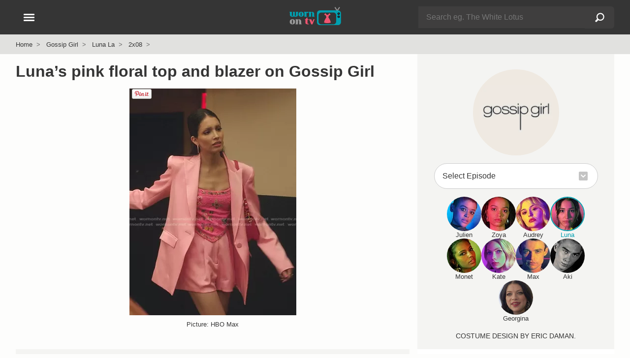

--- FILE ---
content_type: text/html; charset=UTF-8
request_url: https://wornontv.net/334577/
body_size: 15173
content:
<!DOCTYPE html>
<html lang="en">
  <head>

		<link rel="stylesheet" type="text/css" media="all" href="/wp-content/themes/wornontv-v11/styles/style-crit-k.css?v=1.8.2">

	<link rel="stylesheet" href="/wp-content/themes/wornontv-v11/styles/style-non-d.css?v=1.3.11">

	
			<link rel="stylesheet" href="/wp-content/themes/wornontv-v11/styles/single-f.css?v=1.2.7">
	
	
    <meta charset="utf-8">
	<meta name="viewport" content="width=device-width, initial-scale=1">
	<meta name="referrer" content="strict-origin-when-cross-origin">
	<meta name="robots" content="max-image-preview:large">

	<meta name="robots" content="noarchive">

	<link rel="manifest" href="/manifest.json">
	<meta name="theme-color" content="#ffffff">

	<link rel="apple-touch-icon" href="/apple_icon_180_v1-2.png">
	<link rel="shortcut icon" href="/favicon.ico">

	<link rel="alternate" type="application/rss+xml" title="Worn on TV RSS Feed" href="//wornontv.net/feed/">	



<script type="application/ld+json">
{
	"@context":"https://schema.org",
	"@graph":[
		{
			"@type": "Organization",
			"@id": "https://wornontv.net#organization",
			"url": "https://wornontv.net",
			"name": "WornOnTV",
			"logo": "https://wornontv.net/dottv/cdn2/images/v7/wornontv.png" ,
			"sameAs" : [ "http://www.facebook.com/wornontv",
				"https://www.x.com/wornontv",
				"https://www.pinterest.com/wornontv",
				"https://www.instagram.com/wornontv",
				"https://bsky.app/profile/wornontv.net",
				"https://mastodon.social/@wornontv",
				"https://shopmy.us/shop/wornontv",
				"https://www.threads.net/@wornontv"]
		},
		{
		"@type": "WebSite",
		"@id":"https://www.wornontv.net/#website",
		"url":"https://www.wornontv.net/",
		"name":"WornOnTV",
		"description": "Where to buy clothes you see on TV shows.   WornOnTV shows how you can shop your tv shows and buy items like clothing, shoes and accessories that are worn by actors on TV",
		"potentialAction": {
			"@type": "SearchAction",
			"target": "https://wornontv.net/?s={search_term_string}",
			"query-input": "required name=search_term_string"
		}
	}
	]
}
	
</script>


	<meta name='robots' content='index, follow, max-image-preview:large, max-snippet:-1, max-video-preview:-1' />



<link rel="alternate" title="oEmbed (JSON)" type="application/json+oembed" href="https://wornontv.net/wp-json/oembed/1.0/embed?url=https%3A%2F%2Fwornontv.net%2F334577%2F" />
<link rel="alternate" title="oEmbed (XML)" type="text/xml+oembed" href="https://wornontv.net/wp-json/oembed/1.0/embed?url=https%3A%2F%2Fwornontv.net%2F334577%2F&#038;format=xml" />
<style id='wp-img-auto-sizes-contain-inline-css' type='text/css'>
img:is([sizes=auto i],[sizes^="auto," i]){contain-intrinsic-size:3000px 1500px}
/*# sourceURL=wp-img-auto-sizes-contain-inline-css */
</style>
<script type="text/javascript" src="https://wornontv.net/wp-includes/js/jquery/jquery.min.js?ver=3.7.1" id="jquery-core-js" data-rocket-defer defer></script>
<script type="text/javascript" src="https://wornontv.net/wp-includes/js/jquery/jquery-migrate.min.js?ver=3.4.1" id="jquery-migrate-js" data-rocket-defer defer></script>

<title>WornOnTV: Luna&#8217;s pink floral top and blazer on Gossip Girl | Zión Moreno | Clothes and Wardrobe from TV</title>
<link data-rocket-prefetch href="https://analytics.wornontv.net" rel="dns-prefetch">
<link data-rocket-prefetch href="https://pagead2.googlesyndication.com" rel="dns-prefetch">
<link data-rocket-prefetch href="https://assets.pinterest.com" rel="dns-prefetch">
<link data-rocket-prefetch href="https://www.statcounter.com" rel="dns-prefetch"><link rel="preload" data-rocket-preload as="image" href="https://uploads.wornontv.net/2023/01/luna-pink-print-cami-and-blazer.jpg.webp" fetchpriority="high">
	<meta property="og:site_name" content="WornOnTV" >
	<meta property="fb:admins" content="512694181" >
	<meta name="twitter:site" content="@wornontv"><meta property="og:type" content="article" ><meta property="og:title" content="Luna&#8217;s pink floral top and blazer on Gossip Girl" ><meta property="twitter:title" content="Luna&#8217;s pink floral top and blazer on Gossip Girl" ><meta property="og:description" content="Shop Gossip Girl Outfits at WornOnTV" ><meta property="twitter:description" content="Shop Gossip Girl Outfits at WornOnTV" ><link rel="canonical" href="https://wornontv.net/334577/"><meta property="og:url" content="https://wornontv.net/334577/" ><meta property="og:image" content="https://wornontv.net/uploads/2023/01/Blumarine-embroidered-crop-top-zion-moreno-gossip-girl.jpg?ts=1766871688" ><meta property="twitter:image" content="https://wornontv.net/uploads/2023/01/Blumarine-embroidered-crop-top-zion-moreno-gossip-girl.jpg?ts=1766871688" ><meta property="twitter:card" content="summary_large_image" ><meta name="description" content="Luna La Fashion on Gossip Girl | Zión Moreno | Luna&#8217;s pink floral top and blazer on Gossip Girl" >
<script defer data-domain="wornontv.net" src="https://analytics.wornontv.net/js/script.tagged-events.js"></script>

<style id='global-styles-inline-css' type='text/css'>
:root{--wp--preset--aspect-ratio--square: 1;--wp--preset--aspect-ratio--4-3: 4/3;--wp--preset--aspect-ratio--3-4: 3/4;--wp--preset--aspect-ratio--3-2: 3/2;--wp--preset--aspect-ratio--2-3: 2/3;--wp--preset--aspect-ratio--16-9: 16/9;--wp--preset--aspect-ratio--9-16: 9/16;--wp--preset--color--black: #000000;--wp--preset--color--cyan-bluish-gray: #abb8c3;--wp--preset--color--white: #ffffff;--wp--preset--color--pale-pink: #f78da7;--wp--preset--color--vivid-red: #cf2e2e;--wp--preset--color--luminous-vivid-orange: #ff6900;--wp--preset--color--luminous-vivid-amber: #fcb900;--wp--preset--color--light-green-cyan: #7bdcb5;--wp--preset--color--vivid-green-cyan: #00d084;--wp--preset--color--pale-cyan-blue: #8ed1fc;--wp--preset--color--vivid-cyan-blue: #0693e3;--wp--preset--color--vivid-purple: #9b51e0;--wp--preset--gradient--vivid-cyan-blue-to-vivid-purple: linear-gradient(135deg,rgb(6,147,227) 0%,rgb(155,81,224) 100%);--wp--preset--gradient--light-green-cyan-to-vivid-green-cyan: linear-gradient(135deg,rgb(122,220,180) 0%,rgb(0,208,130) 100%);--wp--preset--gradient--luminous-vivid-amber-to-luminous-vivid-orange: linear-gradient(135deg,rgb(252,185,0) 0%,rgb(255,105,0) 100%);--wp--preset--gradient--luminous-vivid-orange-to-vivid-red: linear-gradient(135deg,rgb(255,105,0) 0%,rgb(207,46,46) 100%);--wp--preset--gradient--very-light-gray-to-cyan-bluish-gray: linear-gradient(135deg,rgb(238,238,238) 0%,rgb(169,184,195) 100%);--wp--preset--gradient--cool-to-warm-spectrum: linear-gradient(135deg,rgb(74,234,220) 0%,rgb(151,120,209) 20%,rgb(207,42,186) 40%,rgb(238,44,130) 60%,rgb(251,105,98) 80%,rgb(254,248,76) 100%);--wp--preset--gradient--blush-light-purple: linear-gradient(135deg,rgb(255,206,236) 0%,rgb(152,150,240) 100%);--wp--preset--gradient--blush-bordeaux: linear-gradient(135deg,rgb(254,205,165) 0%,rgb(254,45,45) 50%,rgb(107,0,62) 100%);--wp--preset--gradient--luminous-dusk: linear-gradient(135deg,rgb(255,203,112) 0%,rgb(199,81,192) 50%,rgb(65,88,208) 100%);--wp--preset--gradient--pale-ocean: linear-gradient(135deg,rgb(255,245,203) 0%,rgb(182,227,212) 50%,rgb(51,167,181) 100%);--wp--preset--gradient--electric-grass: linear-gradient(135deg,rgb(202,248,128) 0%,rgb(113,206,126) 100%);--wp--preset--gradient--midnight: linear-gradient(135deg,rgb(2,3,129) 0%,rgb(40,116,252) 100%);--wp--preset--font-size--small: 13px;--wp--preset--font-size--medium: 20px;--wp--preset--font-size--large: 36px;--wp--preset--font-size--x-large: 42px;--wp--preset--spacing--20: 0.44rem;--wp--preset--spacing--30: 0.67rem;--wp--preset--spacing--40: 1rem;--wp--preset--spacing--50: 1.5rem;--wp--preset--spacing--60: 2.25rem;--wp--preset--spacing--70: 3.38rem;--wp--preset--spacing--80: 5.06rem;--wp--preset--shadow--natural: 6px 6px 9px rgba(0, 0, 0, 0.2);--wp--preset--shadow--deep: 12px 12px 50px rgba(0, 0, 0, 0.4);--wp--preset--shadow--sharp: 6px 6px 0px rgba(0, 0, 0, 0.2);--wp--preset--shadow--outlined: 6px 6px 0px -3px rgb(255, 255, 255), 6px 6px rgb(0, 0, 0);--wp--preset--shadow--crisp: 6px 6px 0px rgb(0, 0, 0);}:where(.is-layout-flex){gap: 0.5em;}:where(.is-layout-grid){gap: 0.5em;}body .is-layout-flex{display: flex;}.is-layout-flex{flex-wrap: wrap;align-items: center;}.is-layout-flex > :is(*, div){margin: 0;}body .is-layout-grid{display: grid;}.is-layout-grid > :is(*, div){margin: 0;}:where(.wp-block-columns.is-layout-flex){gap: 2em;}:where(.wp-block-columns.is-layout-grid){gap: 2em;}:where(.wp-block-post-template.is-layout-flex){gap: 1.25em;}:where(.wp-block-post-template.is-layout-grid){gap: 1.25em;}.has-black-color{color: var(--wp--preset--color--black) !important;}.has-cyan-bluish-gray-color{color: var(--wp--preset--color--cyan-bluish-gray) !important;}.has-white-color{color: var(--wp--preset--color--white) !important;}.has-pale-pink-color{color: var(--wp--preset--color--pale-pink) !important;}.has-vivid-red-color{color: var(--wp--preset--color--vivid-red) !important;}.has-luminous-vivid-orange-color{color: var(--wp--preset--color--luminous-vivid-orange) !important;}.has-luminous-vivid-amber-color{color: var(--wp--preset--color--luminous-vivid-amber) !important;}.has-light-green-cyan-color{color: var(--wp--preset--color--light-green-cyan) !important;}.has-vivid-green-cyan-color{color: var(--wp--preset--color--vivid-green-cyan) !important;}.has-pale-cyan-blue-color{color: var(--wp--preset--color--pale-cyan-blue) !important;}.has-vivid-cyan-blue-color{color: var(--wp--preset--color--vivid-cyan-blue) !important;}.has-vivid-purple-color{color: var(--wp--preset--color--vivid-purple) !important;}.has-black-background-color{background-color: var(--wp--preset--color--black) !important;}.has-cyan-bluish-gray-background-color{background-color: var(--wp--preset--color--cyan-bluish-gray) !important;}.has-white-background-color{background-color: var(--wp--preset--color--white) !important;}.has-pale-pink-background-color{background-color: var(--wp--preset--color--pale-pink) !important;}.has-vivid-red-background-color{background-color: var(--wp--preset--color--vivid-red) !important;}.has-luminous-vivid-orange-background-color{background-color: var(--wp--preset--color--luminous-vivid-orange) !important;}.has-luminous-vivid-amber-background-color{background-color: var(--wp--preset--color--luminous-vivid-amber) !important;}.has-light-green-cyan-background-color{background-color: var(--wp--preset--color--light-green-cyan) !important;}.has-vivid-green-cyan-background-color{background-color: var(--wp--preset--color--vivid-green-cyan) !important;}.has-pale-cyan-blue-background-color{background-color: var(--wp--preset--color--pale-cyan-blue) !important;}.has-vivid-cyan-blue-background-color{background-color: var(--wp--preset--color--vivid-cyan-blue) !important;}.has-vivid-purple-background-color{background-color: var(--wp--preset--color--vivid-purple) !important;}.has-black-border-color{border-color: var(--wp--preset--color--black) !important;}.has-cyan-bluish-gray-border-color{border-color: var(--wp--preset--color--cyan-bluish-gray) !important;}.has-white-border-color{border-color: var(--wp--preset--color--white) !important;}.has-pale-pink-border-color{border-color: var(--wp--preset--color--pale-pink) !important;}.has-vivid-red-border-color{border-color: var(--wp--preset--color--vivid-red) !important;}.has-luminous-vivid-orange-border-color{border-color: var(--wp--preset--color--luminous-vivid-orange) !important;}.has-luminous-vivid-amber-border-color{border-color: var(--wp--preset--color--luminous-vivid-amber) !important;}.has-light-green-cyan-border-color{border-color: var(--wp--preset--color--light-green-cyan) !important;}.has-vivid-green-cyan-border-color{border-color: var(--wp--preset--color--vivid-green-cyan) !important;}.has-pale-cyan-blue-border-color{border-color: var(--wp--preset--color--pale-cyan-blue) !important;}.has-vivid-cyan-blue-border-color{border-color: var(--wp--preset--color--vivid-cyan-blue) !important;}.has-vivid-purple-border-color{border-color: var(--wp--preset--color--vivid-purple) !important;}.has-vivid-cyan-blue-to-vivid-purple-gradient-background{background: var(--wp--preset--gradient--vivid-cyan-blue-to-vivid-purple) !important;}.has-light-green-cyan-to-vivid-green-cyan-gradient-background{background: var(--wp--preset--gradient--light-green-cyan-to-vivid-green-cyan) !important;}.has-luminous-vivid-amber-to-luminous-vivid-orange-gradient-background{background: var(--wp--preset--gradient--luminous-vivid-amber-to-luminous-vivid-orange) !important;}.has-luminous-vivid-orange-to-vivid-red-gradient-background{background: var(--wp--preset--gradient--luminous-vivid-orange-to-vivid-red) !important;}.has-very-light-gray-to-cyan-bluish-gray-gradient-background{background: var(--wp--preset--gradient--very-light-gray-to-cyan-bluish-gray) !important;}.has-cool-to-warm-spectrum-gradient-background{background: var(--wp--preset--gradient--cool-to-warm-spectrum) !important;}.has-blush-light-purple-gradient-background{background: var(--wp--preset--gradient--blush-light-purple) !important;}.has-blush-bordeaux-gradient-background{background: var(--wp--preset--gradient--blush-bordeaux) !important;}.has-luminous-dusk-gradient-background{background: var(--wp--preset--gradient--luminous-dusk) !important;}.has-pale-ocean-gradient-background{background: var(--wp--preset--gradient--pale-ocean) !important;}.has-electric-grass-gradient-background{background: var(--wp--preset--gradient--electric-grass) !important;}.has-midnight-gradient-background{background: var(--wp--preset--gradient--midnight) !important;}.has-small-font-size{font-size: var(--wp--preset--font-size--small) !important;}.has-medium-font-size{font-size: var(--wp--preset--font-size--medium) !important;}.has-large-font-size{font-size: var(--wp--preset--font-size--large) !important;}.has-x-large-font-size{font-size: var(--wp--preset--font-size--x-large) !important;}
/*# sourceURL=global-styles-inline-css */
</style>
<style id="rocket-lazyrender-inline-css">[data-wpr-lazyrender] {content-visibility: auto;}</style><meta name="generator" content="WP Rocket 3.20.2" data-wpr-features="wpr_defer_js wpr_preconnect_external_domains wpr_automatic_lazy_rendering wpr_oci wpr_desktop" /></head>

<body class="wp-singular post-template-default single single-post postid-334577 single-format-standard wp-theme-wornontv-v11">


<div  class="blackout"></div>


<header >
	<div  class="constrain">

		<div  id="header-logo">
				<a href="/" title="WornOnTV.net &raquo; Home"><img src="/dottv/cdn2/images/v7/wornontv.svg" height="40" width="113" alt="WornOnTV.net"></a>
		</div>

		<div  id="header-search">
				<span id="header-search-showhide" class="hamburger hide-d">
					<span></span>
					<span></span>
				</span>
				<div id="header-search-form" class="hide-m">
					<form action="/" method="get" role="search" autocomplete="off">
						<div class="searchinput">
							<div>
								<input type="text" name="s" id="s-d"  class="s lstrigger" value="" placeholder="Search eg. The White Lotus"  aria-label="Search" data-lswhere="livesearch-dt" >
								<span class="clear-search" data-target="s-d">&#x2715;</span>
							</div>
							<input type="submit" class="search-submit" value="Search"></div>
					</form>
					<div class="livesrch" id="livesearch-dt"></div>
				</div>
		</div>


		<div  id="header-nav-wrap">
			<button class="hamburger" id="header-nav" aria-label="Open Navigation" title="Open Navigation">
				<span></span>
				<span></span>
				<span></span>
			</button>
		</div>

	</div>
</header>

<div  id="search-form" class="hide-d">
		<form action="/" method="get" role="search" autocomplete="off">
			<div class="searchinput">
				<div>
					<input type="text" name="s" id="s"  class="s lstrigger" value="" placeholder="Search eg. The White Lotus"  aria-label="Search">
					<span class="clear-search" data-target="s">&#x2715;</span>
				</div>
				<input type="submit" class="search-submit" value="Search">
			</div>
		</form>
		<div  class="livesrch" id="livesearch-m"></div>
</div>


<nav id="nav">
	<div id="nav-slide-1" class="nav-slide slideaway">
		<ul class="nav-primary">
			<li><button  class="nav-item" data-nav="sidenav-shows">Current Shows</button></li>
			<li><button class="nav-item" data-nav="sidenav-soaps">Soap Operas</button></li>
			<li><button class="nav-item" data-nav="sidenav-daily">Talk Shows</button></li>
			<li><button class="nav-item" data-nav="sidenav-reality">Reality</button></li>
			<li><button class="nav-item" data-nav="sidenav-netflix">Netflix</button></li>
			<li><a href="/shows/">A-Z Show List</a></li>
		</ul>
						
		<ul class="nav-mid">
				<li><a href="/new/">Latest Outfits</a></li><li><a href="/available-items/">Available Items</a></li><li><a href="/available-items/under100/">Under $100</a></li><li><a href="/tag/mens/">Mens</a></li><li><a href="/tag/plus-size/">Plus Size</a></li><li><a href="/brands/">Brands</a></li>		</ul>

		<ul class="nav-foot">
			<li><a href="/about/">About</a></li>
			<li><a href="/suggest/">Suggest a Show</a></li>
			<li><a href="/faq/">FAQ</a></li>
			<li><a href="/join/">Become a Contributor</a></li>
			<li><a href="/contact/">Contact</a></li>
			<li><a href="/privacy/">Privacy Policy</a></li>
			<li><a href="/terms/">Terms of Use</a></li>
		</ul>

		<div class="nav-social">
			<a href="https://pinterest.com/wornontv/" target="_blank" title="Pinterest"  rel="noopener"><img src="/dottv/cdn2/images/v8/i-pin-c.svg" alt="Pinterest" width="30" height="30" loading="lazy"></a>  
			<!--<a href="https://twitter.com/wornontv" target="_blank" title="Twitter" rel="noopener"><img src="/dottv/cdn2/images/v8/i-twitter.svg" alt="Twitter" width="30" height="30" loading="lazy"></a>-->  
			<a href="https://bsky.app/profile/wornontv.net" target="_blank" title="Bluesky" rel="noopener"><img src="/dottv/cdn2/images/v8/i-bluesky-c.svg" alt="Bluesky" width="30" height="30" loading="lazy"></a>  
			<a href="https://www.threads.net/@wornontv" target="_blank" title="Threads" rel="noopener"><img src="/dottv/cdn2/images/v8/i-threads-c.svg" alt="Threads" width="30" height="30" loading="lazy"></a>  
			<a href="https://twitter.com/wornontv" target="_blank" title="Twitter X" rel="noopener"><img src="/dottv/cdn2/images/v8/i-twitterx-c.svg" alt="Twitter X" width="30" height="30" loading="lazy"></a>  
			<a href="https://mastodon.social/@wornontv" target="_blank" title="Mastodon" rel="noopener"><img src="/dottv/cdn2/images/v8/i-mastodon-c.svg" alt="Mastodon" width="30" height="30" loading="lazy"></a>  
			<a href="https://www.facebook.com/WornOnTV" target="_blank" title="Facebook" rel="noopener"><img src="/dottv/cdn2/images/v8/i-facebook.svg" alt="Facebook" width="30" height="30" loading="lazy"></a>   
			<a href="https://www.instagram.com/wornontv/" target="_blank" title="Instagram"  rel="noopener"><img src="/dottv/cdn2/images/v8/i-insta.svg" alt="Instagram" width="30" height="30" loading="lazy"></a>  
		</div>

		
		<div class="nav-shopmy">
				<a href="https://shopmy.us/shop/wornontv" target="_blank" title="WornOnTV Shop My" class="plausible-event-name=shopmy" data-analytics-event="shopmy"><img src="https://wornontv.net/dottv/cdn2/images/now-on-shopmy.png" alt="Shop My" width="333" height="92" loading="lazy"></a> 
		</div>

	</div>


		<ul id="sidenav-shows" class="nav-slide">
			<li><button class="nav-back">Back</button></li>
			<li><span class="nav-title">Current Shows</span></li>
			<li class="nav-show-filter-wrap">
				<input type="text" class="nav-show-filter" id="nav-show-filter" placeholder="Find a show" autocomplete="off">
				<span class="clear-search" data-target="nav-show-filter">&#x2715;</span>
			</li>
			<li class="hidden" id="nav-show-filter-live-search-results"></li>
			<li class="nav-filter-list"><a href="/9-1-1/">9-1-1</a></li><li class="nav-filter-list"><a href="/abbott-elementary/">Abbott Elementary</a></li><li class="nav-filter-list"><a href="/all-american/">All American</a></li><li class="nav-filter-list"><a href="/all-american-homecoming/">All American Homecoming</a></li><li class="nav-filter-list"><a href="/alls-fair/">Alls Fair</a></li><li class="nav-filter-list"><a href="/american-horror-stories/">American Horror Stories</a></li><li class="nav-filter-list"><a href="/american-horror-story/">American Horror Story</a></li><li class="nav-filter-list"><a href="/american-idol/">American Idol</a></li><li class="nav-filter-list"><a href="/and-just-like-that/">And Just Like That</a></li><li class="nav-filter-list"><a href="/apple-cider-vinegar/">Apple Cider Vinegar</a></li><li class="nav-filter-list"><a href="/awkwafina-is-nora-from-queens/">Awkwafina is Nora From Queens</a></li><li class="nav-filter-list"><a href="/based-on-a-true-story/">Based on a True Story</a></li><li class="nav-filter-list"><a href="/beat-shazam/">Beat Shazam</a></li><li class="nav-filter-list"><a href="/beef/">Beef</a></li><li class="nav-filter-list"><a href="/bel-air/">Bel-Air</a></li><li class="nav-filter-list"><a href="/big-brother/">Big Brother</a></li><li class="nav-filter-list"><a href="/bunkd/">Bunkd</a></li><li class="nav-filter-list"><a href="/celebrations-with-lacey-chabert/">Celebrations with Lacey Chabert</a></li><li class="nav-filter-list"><a href="/celebrity-big-brother/">Celebrity Big Brother</a></li><li class="nav-filter-list"><a href="/chicago-fire/">Chicago Fire</a></li><li class="nav-filter-list"><a href="/chicago-med/">Chicago Med</a></li><li class="nav-filter-list"><a href="/chicago-pd/">Chicago PD</a></li><li class="nav-filter-list"><a href="/chucky/">Chucky</a></li><li class="nav-filter-list"><a href="/cobra-kai/">Cobra Kai</a></li><li class="nav-filter-list"><a href="/doctor-who/">Doctor Who</a></li><li class="nav-filter-list"><a href="/echo/">Echo</a></li><li class="nav-filter-list"><a href="/elsbeth/">Elsbeth</a></li><li class="nav-filter-list"><a href="/emily-in-paris/">Emily in Paris</a></li><li class="nav-filter-list"><a href="/euphoria/">Euphoria</a></li><li class="nav-filter-list"><a href="/forever/">Forever</a></li><li class="nav-filter-list"><a href="/generation-gap/">Generation Gap</a></li><li class="nav-filter-list"><a href="/ghosts/">Ghosts</a></li><li class="nav-filter-list"><a href="/ginny-georgia/">Ginny &amp; Georgia</a></li><li class="nav-filter-list"><a href="/good-trouble/">Good Trouble</a></li><li class="nav-filter-list"><a href="/greys-anatomy/">Greys Anatomy</a></li><li class="nav-filter-list"><a href="/grown-ish/">Grown-ish</a></li><li class="nav-filter-list"><a href="/hart-to-heart/">Hart to Heart</a></li><li class="nav-filter-list"><a href="/heartstopper/">Heartstopper</a></li><li class="nav-filter-list"><a href="/high-potential/">High Potential</a></li><li class="nav-filter-list"><a href="/hollywood-squares/">Hollywood Squares</a></li><li class="nav-filter-list"><a href="/honestly-cavallari-the-headline-tour/">Honestly Cavallari The Headline Tour</a></li><li class="nav-filter-list"><a href="/leanne/">Leanne</a></li><li class="nav-filter-list"><a href="/loot/">Loot</a></li><li class="nav-filter-list"><a href="/love-island-usa/">Love Island USA</a></li><li class="nav-filter-list"><a href="/matlock/">Matlock</a></li><li class="nav-filter-list"><a href="/mr-mrs-smith/">Mr. &amp; Mrs. Smith</a></li><li class="nav-filter-list"><a href="/murder-in-a-small-town/">Murder in a Small Town</a></li><li class="nav-filter-list"><a href="/my-life-with-the-walter-boys/">My Life with the Walter Boys</a></li><li class="nav-filter-list"><a href="/next-gen-nyc/">Next Gen NYC</a></li><li class="nav-filter-list"><a href="/no-good-deed/">No Good Deed</a></li><li class="nav-filter-list"><a href="/nobody-wants-this/">Nobody Wants This</a></li><li class="nav-filter-list"><a href="/only-murders-in-the-building/">Only Murders in the Building</a></li><li class="nav-filter-list"><a href="/outer-banks/">Outer Banks</a></li><li class="nav-filter-list"><a href="/owning-manhattan/">Owning Manhattan</a></li><li class="nav-filter-list"><a href="/paris-and-nicole-the-encore/">Paris and Nicole The Encore</a></li><li class="nav-filter-list"><a href="/paris-in-love/">Paris in Love</a></li><li class="nav-filter-list"><a href="/password/">Password</a></li><li class="nav-filter-list"><a href="/reasonable-doubt/">Reasonable Doubt</a></li><li class="nav-filter-list"><a href="/running-point/">Running Point</a></li><li class="nav-filter-list"><a href="/selena-chef/">Selena + Chef</a></li><li class="nav-filter-list"><a href="/selena-restaurant/">Selena + Restaurant</a></li><li class="nav-filter-list"><a href="/selling-sunset/">Selling Sunset</a></li><li class="nav-filter-list"><a href="/selling-the-oc/">Selling the OC</a></li><li class="nav-filter-list"><a href="/shifting-gears/">Shifting Gears</a></li><li class="nav-filter-list"><a href="/sirens/">Sirens</a></li><li class="nav-filter-list"><a href="/southern-charm/">Southern Charm</a></li><li class="nav-filter-list"><a href="/stranger-things/">Stranger Things</a></li><li class="nav-filter-list"><a href="/sweet-magnolias/">Sweet Magnolias</a></li><li class="nav-filter-list"><a href="/the-bachelorette/">The Bachelorette</a></li><li class="nav-filter-list"><a href="/the-better-sister/">The Better Sister</a></li><li class="nav-filter-list"><a href="/the-boys/">The Boys</a></li><li class="nav-filter-list"><a href="/the-chi/">The Chi</a></li><li class="nav-filter-list"><a href="/the-comeback/">The Comeback</a></li><li class="nav-filter-list"><a href="/the-end-of-an-era/">The End of an Era</a></li><li class="nav-filter-list"><a href="/the-equalizer/">The Equalizer</a></li><li class="nav-filter-list"><a href="/the-family-stallone/">The Family Stallone</a></li><li class="nav-filter-list"><a href="/the-four-seasons/">The Four Seasons</a></li><li class="nav-filter-list"><a href="/the-girlfriend/">The Girlfriend</a></li><li class="nav-filter-list"><a href="/the-golden-bachelor/">The Golden Bachelor</a></li><li class="nav-filter-list"><a href="/the-golden-bachelorette/">The Golden Bachelorette</a></li><li class="nav-filter-list"><a href="/the-kardashians/">The Kardashians</a></li><li class="nav-filter-list"><a href="/the-lincoln-lawyer/">The Lincoln Lawyer</a></li><li class="nav-filter-list"><a href="/the-mcbee-dynasty-real-american-cowboys/">The McBee Dynasty Real American Cowboys</a></li><li class="nav-filter-list"><a href="/the-morning-show/">The Morning Show</a></li><li class="nav-filter-list"><a href="/the-neighborhood/">The Neighborhood</a></li><li class="nav-filter-list"><a href="/the-paper/">The Paper</a></li><li class="nav-filter-list"><a href="/the-real-housewives-of-atlanta/">The Real Housewives of Atlanta</a></li><li class="nav-filter-list"><a href="/the-real-housewives-of-beverly-hills/">The Real Housewives of Beverly Hills</a></li><li class="nav-filter-list"><a href="/the-real-housewives-of-dallas/">The Real Housewives of Dallas</a></li><li class="nav-filter-list"><a href="/the-real-housewives-of-dubai/">The Real Housewives of Dubai</a></li><li class="nav-filter-list"><a href="/the-real-housewives-of-miami/">The Real Housewives of Miami</a></li><li class="nav-filter-list"><a href="/the-real-housewives-of-new-jersey/">The Real Housewives of New Jersey</a></li><li class="nav-filter-list"><a href="/the-real-housewives-of-new-york-city/">The Real Housewives of New York City</a></li><li class="nav-filter-list"><a href="/the-real-housewives-of-orange-county/">The Real Housewives of Orange County</a></li><li class="nav-filter-list"><a href="/the-real-housewives-of-potomac/">The Real Housewives of Potomac</a></li><li class="nav-filter-list"><a href="/the-real-housewives-of-salt-lake-city/">The Real Housewives of Salt Lake City</a></li><li class="nav-filter-list"><a href="/the-real-housewives-ultimate-girls-trip/">The Real Housewives Ultimate Girls Trip</a></li><li class="nav-filter-list"><a href="/the-runarounds/">The Runarounds</a></li><li class="nav-filter-list"><a href="/the-secret-lives-of-mormon-wives/">The Secret Lives of Mormon Wives</a></li><li class="nav-filter-list"><a href="/the-sex-lives-of-college-girls/">The Sex Lives of College Girls</a></li><li class="nav-filter-list"><a href="/the-studio/">The Studio</a></li><li class="nav-filter-list"><a href="/the-upshaws/">The Upshaws</a></li><li class="nav-filter-list"><a href="/the-valley/">The Valley</a></li><li class="nav-filter-list"><a href="/the-voice/">The Voice</a></li><li class="nav-filter-list"><a href="/the-white-lotus/">The White Lotus</a></li><li class="nav-filter-list"><a href="/tyler-perrys-sistas/">Tyler Perrys Sistas</a></li><li class="nav-filter-list"><a href="/unprisoned/">UnPrisoned</a></li><li class="nav-filter-list"><a href="/we-were-liars/">We Were Liars</a></li><li class="nav-filter-list"><a href="/wednesday/">Wednesday</a></li><li class="nav-filter-list"><a href="/will-trent/">Will Trent</a></li><li class="nav-filter-list"><a href="/with-love-meghan/">With Love Meghan</a></li><li class="nav-filter-list"><a href="/xo-kitty/">XO Kitty</a></li><li class="nav-filter-list"><a href="/you/">You</a></li>		</ul>

		<ul id="sidenav-soaps" class="nav-slide">
			<li><button class="nav-back">Back</button></li>
			<li><span class="nav-title">Soap Operas</span></li>
			<li class="show-status-3"><a href="/beyond-the-gates/">Beyond the Gates</a></li><li class="show-status-3"><a href="/days-of-our-lives/">Days of our Lives</a></li><li class="show-status-3"><a href="/general-hospital/">General Hospital</a></li><li class="show-status-3"><a href="/the-bold-and-the-beautiful/">The Bold and the Beautiful</a></li><li class="show-status-3"><a href="/the-young-and-the-restless/">The Young and the Restless</a></li>		</ul>
									
		<ul id="sidenav-daily" class="nav-slide">
			<li><button class="nav-back">Back</button></li>
			<li><span class="nav-title">Talk Shows</span></li>
			<li class="show-status-3"><a href="/e-news/">E! News</a></li><li class="show-status-3"><a href="/live-with-kelly/">Live with Kelly and Mark</a></li><li class="show-status-3"><a href="/good-morning-america/">Good Morning America</a></li><li class="show-status-3"><a href="/today/">Today</a></li><li class="show-status-3"><a href="/the-view/">The View</a></li><li class="show-status-3"><a href="/the-talk/">The Talk</a></li><li class="show-status-2"><a href="/the-project/">The Project</a></li><li class="show-status-1"><a href="/big-brother/">Big Brother</a></li><li class="show-status-2"><a href="/the-wendy-williams-show/">The Wendy Williams Show</a></li><li class="show-status-2"><a href="/the-real/">The Real</a></li><li class="show-status-0"><a href="/the-voice/">The Voice</a></li><li class="show-status-3"><a href="/cbs-mornings/">CBS Mornings</a></li><li class="show-status-2"><a href="/busy-tonight/">Busy Tonight</a></li><li class="show-status-1"><a href="/american-idol/">American Idol</a></li><li class="show-status-3"><a href="/cbs-evening-news/">CBS Evening News</a></li><li class="show-status-3"><a href="/the-kelly-clarkson-show/">The Kelly Clarkson Show</a></li><li class="show-status-3"><a href="/tamron-hall-show/">Tamron Hall Show</a></li><li class="show-status-2"><a href="/a-little-late-with-lilly-singh/">A Little Late with Lilly Singh</a></li><li class="show-status-3"><a href="/access-hollywood/">Access Hollywood</a></li><li class="show-status-3"><a href="/the-drew-barrymore-show/">The Drew Barrymore Show</a></li><li class="show-status-3"><a href="/the-price-is-right/">The Price is Right</a></li><li class="show-status-3"><a href="/extra/">Extra</a></li><li class="show-status-1"><a href="/generation-gap/">Generation Gap</a></li><li class="show-status-1"><a href="/password/">Password</a></li><li class="show-status-3"><a href="/sherri/">Sherri</a></li><li class="show-status-3"><a href="/the-jennifer-hudson-show/">The Jennifer Hudson Show</a></li><li class="show-status-3"><a href="/nbc-news-daily/">NBC News Daily</a></li>		</ul>

		<ul id="sidenav-reality" class="nav-slide">
			<li><button class="nav-back">Back</button></li>
			<li><span class="nav-title">Reality Shows</span></li>
			<li class="show-status-1"><a href="/beat-shazam/">Beat Shazam</a></li><li class="show-status-1"><a href="/celebrations-with-lacey-chabert/">Celebrations with Lacey Chabert</a></li><li class="show-status-2"><a href="/celebrity-dating-game/">Celebrity Dating Game</a></li><li class="show-status-2"><a href="/harry-and-meghan/">Harry and Meghan</a></li><li class="show-status-1"><a href="/hart-to-heart/">Hart to Heart</a></li><li class="show-status-1"><a href="/hollywood-squares/">Hollywood Squares</a></li><li class="show-status-1"><a href="/honestly-cavallari-the-headline-tour/">Honestly Cavallari The Headline Tour</a></li><li class="show-status-2"><a href="/keeping-up-with-the-kardashians/">Keeping Up with the Kardashians</a></li><li class="show-status-1"><a href="/love-island-usa/">Love Island USA</a></li><li class="show-status-1"><a href="/next-gen-nyc/">Next Gen NYC</a></li><li class="show-status-1"><a href="/owning-manhattan/">Owning Manhattan</a></li><li class="show-status-1"><a href="/paris-and-nicole-the-encore/">Paris and Nicole The Encore</a></li><li class="show-status-1"><a href="/paris-in-love/">Paris in Love</a></li><li class="show-status-1"><a href="/selena-chef/">Selena + Chef</a></li><li class="show-status-1"><a href="/selena-restaurant/">Selena + Restaurant</a></li><li class="show-status-0"><a href="/selling-sunset/">Selling Sunset</a></li><li class="show-status-0"><a href="/southern-charm/">Southern Charm</a></li><li class="show-status-1"><a href="/the-bachelorette/">The Bachelorette</a></li><li class="show-status-2"><a href="/the-chase/">The Chase</a></li><li class="show-status-0"><a href="/the-end-of-an-era/">The End of an Era</a></li><li class="show-status-1"><a href="/the-family-stallone/">The Family Stallone</a></li><li class="show-status-0"><a href="/the-golden-bachelor/">The Golden Bachelor</a></li><li class="show-status-1"><a href="/the-golden-bachelorette/">The Golden Bachelorette</a></li><li class="show-status-1"><a href="/the-mcbee-dynasty-real-american-cowboys/">The McBee Dynasty Real American Cowboys</a></li><li class="show-status-1"><a href="/the-real-housewives-of-atlanta/">The Real Housewives of Atlanta</a></li><li class="show-status-0"><a href="/the-real-housewives-of-beverly-hills/">The Real Housewives of Beverly Hills</a></li><li class="show-status-1"><a href="/the-real-housewives-of-dallas/">The Real Housewives of Dallas</a></li><li class="show-status-1"><a href="/the-real-housewives-of-new-jersey/">The Real Housewives of New Jersey</a></li><li class="show-status-1"><a href="/the-real-housewives-of-new-york-city/">The Real Housewives of New York City</a></li><li class="show-status-0"><a href="/the-real-housewives-of-orange-county/">The Real Housewives of Orange County</a></li><li class="show-status-0"><a href="/the-real-housewives-of-potomac/">The Real Housewives of Potomac</a></li><li class="show-status-0"><a href="/the-real-housewives-of-salt-lake-city/">The Real Housewives of Salt Lake City</a></li><li class="show-status-1"><a href="/the-real-housewives-ultimate-girls-trip/">The Real Housewives Ultimate Girls Trip</a></li><li class="show-status-2"><a href="/the-real-love-boat/">The Real Love Boat</a></li><li class="show-status-0"><a href="/the-secret-lives-of-mormon-wives/">The Secret Lives of Mormon Wives</a></li><li class="show-status-1"><a href="/the-valley/">The Valley</a></li><li class="show-status-2"><a href="/very-cavallari/">Very Cavallari</a></li><li class="show-status-1"><a href="/with-love-meghan/">With Love Meghan</a></li>		</ul>

		<ul id="sidenav-netflix" class="nav-slide">
			<li><button class="nav-back">Back</button></li>
			<li><span class="nav-title">Netflix</span></li>
			<li class="show-status-2"><a href="/13-reasons-why/">13 Reasons Why</a></li><li class="show-status-2"><a href="/alexa-katie/">Alexa &amp; Katie</a></li><li class="show-status-2"><a href="/anatomy-of-a-scandal/">Anatomy of a Scandal</a></li><li class="show-status-1"><a href="/apple-cider-vinegar/">Apple Cider Vinegar</a></li><li class="show-status-1"><a href="/beef/">Beef</a></li><li class="show-status-2"><a href="/blackaf/">BlackAF</a></li><li class="show-status-2"><a href="/chilling-adventures-of-sabrina/">Chilling Adventures of Sabrina</a></li><li class="show-status-1"><a href="/cobra-kai/">Cobra Kai</a></li><li class="show-status-2"><a href="/dead-to-me/">Dead to Me</a></li><li class="show-status-2"><a href="/dear-white-people/">Dear White People</a></li><li class="show-status-2"><a href="/elite/">Elite</a></li><li class="show-status-0"><a href="/emily-in-paris/">Emily in Paris</a></li><li class="show-status-2"><a href="/family-reunion/">Family Reunion</a></li><li class="show-status-2"><a href="/fate-the-winx-saga/">Fate The Winx Saga</a></li><li class="show-status-2"><a href="/first-kill/">First Kill</a></li><li class="show-status-1"><a href="/forever/">Forever</a></li><li class="show-status-2"><a href="/from-scratch/">From Scratch</a></li><li class="show-status-2"><a href="/fuller-house/">Fuller House</a></li><li class="show-status-2"><a href="/gilmore-girls/">Gilmore Girls</a></li><li class="show-status-1"><a href="/ginny-georgia/">Ginny &amp; Georgia</a></li><li class="show-status-2"><a href="/girlboss/">Girlboss</a></li><li class="show-status-2"><a href="/glamorous/">Glamorous</a></li><li class="show-status-2"><a href="/grace-and-frankie/">Grace and Frankie</a></li><li class="show-status-2"><a href="/gypsy/">Gypsy</a></li><li class="show-status-2"><a href="/harry-and-meghan/">Harry and Meghan</a></li><li class="show-status-1"><a href="/heartstopper/">Heartstopper</a></li><li class="show-status-2"><a href="/holidate/">Holidate (2020)</a></li><li class="show-status-2"><a href="/house-of-cards/">House of Cards</a></li><li class="show-status-2"><a href="/insatiable/">Insatiable</a></li><li class="show-status-2"><a href="/inventing-anna/">Inventing Anna</a></li><li class="show-status-2"><a href="/jessica-jones/">Jessica Jones</a></li><li class="show-status-2"><a href="/julie-and-the-phantoms/">Julie and the Phantoms</a></li><li class="show-status-2"><a href="/kaos/">Kaos</a></li><li class="show-status-2"><a href="/lucifer/">Lucifer</a></li><li class="show-status-1"><a href="/my-life-with-the-walter-boys/">My Life with the Walter Boys</a></li><li class="show-status-2"><a href="/never-have-i-ever/">Never Have I Ever</a></li><li class="show-status-1"><a href="/no-good-deed/">No Good Deed</a></li><li class="show-status-2"><a href="/no-good-nick/">No Good Nick</a></li><li class="show-status-0"><a href="/nobody-wants-this/">Nobody Wants This</a></li><li class="show-status-1"><a href="/outer-banks/">Outer Banks</a></li><li class="show-status-1"><a href="/owning-manhattan/">Owning Manhattan</a></li><li class="show-status-2"><a href="/partner-track/">Partner Track</a></li><li class="show-status-1"><a href="/running-point/">Running Point</a></li><li class="show-status-2"><a href="/santa-clarita-diet/">Santa Clarita Diet</a></li><li class="show-status-0"><a href="/selling-sunset/">Selling Sunset</a></li><li class="show-status-0"><a href="/selling-the-oc/">Selling the OC</a></li><li class="show-status-2"><a href="/sex-education/">Sex Education</a></li><li class="show-status-2"><a href="/sex-life/">Sex/Life</a></li><li class="show-status-1"><a href="/sirens/">Sirens</a></li><li class="show-status-0"><a href="/stranger-things/">Stranger Things</a></li><li class="show-status-1"><a href="/sweet-magnolias/">Sweet Magnolias</a></li><li class="show-status-2"><a href="/teenage-bounty-hunters/">Teenage Bounty Hunters</a></li><li class="show-status-2"><a href="/the-baby-sitters-club/">The Baby-Sitters Club</a></li><li class="show-status-2"><a href="/the-duchess/">The Duchess</a></li><li class="show-status-2"><a href="/the-expanding-universe-of-ashley-garcia/">The Expanding Universe of Ashley Garcia</a></li><li class="show-status-1"><a href="/the-four-seasons/">The Four Seasons</a></li><li class="show-status-2"><a href="/the-haunting-of-bly-manor/">The Haunting of Bly Manor</a></li><li class="show-status-0"><a href="/the-lincoln-lawyer/">The Lincoln Lawyer</a></li><li class="show-status-2"><a href="/the-perfect-couple/">The Perfect Couple</a></li><li class="show-status-2"><a href="/the-politician/">The Politician</a></li><li class="show-status-2"><a href="/the-society/">The Society</a></li><li class="show-status-2"><a href="/the-umbrella-academy/">The Umbrella Academy</a></li><li class="show-status-1"><a href="/the-upshaws/">The Upshaws</a></li><li class="show-status-2"><a href="/tiny-pretty-things/">Tiny Pretty Things</a></li><li class="show-status-2"><a href="/trinkets/">Trinkets</a></li><li class="show-status-2"><a href="/unbreakable-kimmy-schmidt/">Unbreakable Kimmy Schmidt</a></li><li class="show-status-1"><a href="/wednesday/">Wednesday</a></li><li class="show-status-2"><a href="/what-if/">What/If</a></li><li class="show-status-2"><a href="/white-lines/">White Lines</a></li><li class="show-status-1"><a href="/with-love-meghan/">With Love Meghan</a></li><li class="show-status-1"><a href="/you/">You</a></li>		</ul>

</nav>

<div  id="closesidebars"></div>


<div  id="pagewrap">

<div  class="bc">
	<div  class="constrain">
										<ul class="breadcrumbs">
						<li><a href="/">Home</a></li>
																		<li><a href="/gossip-girl">Gossip Girl</a></li>
						<li><a href="/gossip-girl/luna-la">Luna La</a></li>						<li><a href="/tag/gossip-girl-season-2-episode-8">2x08</a></li>					</ul>
	</div>
</div>





<div  id="single" class="constrain old-post">
		<div  id="single-inner">

			<div class="section-box noslide" id="single-first">
				<h1>Luna&#8217;s pink floral top and blazer on Gossip Girl</h1>
			</div>

			<div class="content-image  section-box noslide">
						
							<ul class="mainimg" id="content-photos"><li><span class="pinimgwrap lookforme"><span class="pinitb"><a href="https://pinterest.com/pin/create/button/?url=https://wornontv.net/334577/%23b&amp;media=https%3A%2F%2Fuploads.wornontv.net%2F2023%2F01%2Fluna-pink-print-cami-and-blazer.jpg&amp;description=Luna%26%238217%3Bs+pink+floral+top+and+blazer+on+Gossip+Girl.++Outfit+Details%3A+https%3A%2F%2Fwornontv.net%2F334577%2F" data-pin-do="buttonPin" data-pin-config="beside"><img src="//assets.pinterest.com/images/pidgets/pin_it_button.png"  alt="Pin it"></a></span><picture><source  type="image/webp" srcset="https://uploads.wornontv.net/2023/01/luna-pink-print-cami-and-blazer.jpg.webp"  width="339"   height="461"  ><source  type="image/jpeg"  srcset="https://uploads.wornontv.net/2023/01/luna-pink-print-cami-and-blazer.jpg"  width="339"   height="461"  ><img fetchpriority="high" src="https://uploads.wornontv.net/2023/01/luna-pink-print-cami-and-blazer.jpg"  alt="Luna&#8217;s pink floral top and blazer on Gossip Girl"  title="Luna&#8217;s pink floral top and blazer on Gossip Girl"  class="alignnone size-full"  width="339"   height="461"  ></picture></span></li>						</ul>
						<p class="photo-credit">Picture: HBO Max</p>				</div>
		<div class="outfit-details-box section-box">
			<h2>Outfit Details</h2>
			<p class="outfit-details"><span class="outfit-details-title">Top:</span><span class="outfit-details-content"> Embroidered Crop Top by Blumarine</p><p class="outfit-details"><span class="outfit-details-title">Jacket:</span><span class="outfit-details-content"> Hartford Satin-Crepe Blazer by Alex Perry</p><p class="outfit-details"><span class="outfit-details-title">Shorts:</span><span class="outfit-details-content"> Penn Pleated Satin-Crepe Shorts by Alex Perry</p><p class="outfit-details"><span class="outfit-details-title">Bag:</span><span class="outfit-details-content"> Taurillon Smooth Calfskin Scrunchie Twist One Handle by Louis Vuitton</span></p>					
					


					<div class="metabox">
														<span class="metabox-title">Worn on: </span><span class="metabox-content">Gossip Girl episode "<a href="/tag/gossip-girl-season-2-episode-8/">Y Lu's Mamá También</a>" - 2x08</span><br>
		
														<span class="metabox-title">Worn by: </span>
							<span class="metabox-content">
									<a href="/gossip-girl/luna-la/">Luna La</a> played by Zión Moreno							</span><br>
									
							<span class="metabox-title">Posted on: </span><span  class="metabox-content" >January 12, 2023</span><br>
							<span class="metabox-title">Posted by: </span><span  class="metabox-content" >Mina</span><br>
				
							<span class="metabox-title">Tags: </span><span class="metabox-content metabox-tags"><a href="https://wornontv.net/tag/alex-perry/" rel="tag">Alex Perry</a> <a href="https://wornontv.net/tag/blumarine/" rel="tag">Blumarine</a> <a href="https://wornontv.net/tag/gossip-girl-season-2-episode-8/" rel="tag">Gossip Girl: Season 2 Episode 8</a> <a href="https://wornontv.net/tag/louis-vuitton/" rel="tag">Louis Vuitton</a> <a href="/gossip-girl/">Gossip Girl</a> <a href="/gossip-girl/luna-la/">Luna La</a> <a href="/person/zion-moreno/">Person: Zión Moreno</a></span>
					</div>







				
		</div>




		<div id="product-listing-wrap" class="section-box">
			<h2>Shop This Style</h2>
			<div class="products-wrap"><div class="product-item  product-horiz product-Farfetch"><a  class="plausible-event-name=product_click" data-analytics-event="product_click" href="https://wornon.tv/178759/1" title="Blumarine Embroidered Crop Top" rel="nofollow" target="_blank" ><span class="product-item-image "><img src="/dottv/assets/products/Blumarine-Embroidered-Crop-Top-334577-1787591673563588.jpg" alt="Blumarine Embroidered Crop Top at Farfetch" loading="lazy" width="176" height="270"></span><span class="product-store">Farfetch</span><span class="product-price"><s></s> no longer available</span><img src="/dottv/cdn2/images/exact-match-y.svg" class="exact-match " alt="exact match" loading="lazy"></a></div><div class="product-item   product-Net a Porter"><a  class="plausible-event-name=product_click" data-analytics-event="product_click" href="https://wornon.tv/178760/1" title="Alex Perry Hartford Satin Crepe Blazer" rel="nofollow" target="_blank" ><span class="product-item-image "><img src="/dottv/assets/products/Alex-Perry-Hartford-Satin-Crepe-Blazer-334577-1787601673563640.jpg" alt="Alex Perry Hartford Satin Crepe Blazer at Net a Porter" loading="lazy" width="176" height="270"></span><span class="product-store">Net a Porter</span><span class="product-price"><s>$2200</s> $660</span><img src="/dottv/cdn2/images/exact-match-y.svg" class="exact-match " alt="exact match" loading="lazy"></a><script type="application/ld+json">

{
  "@context": "https://schema.org/",
  "@type": "Product",
  "name": "Alex Perry Hartford Satin Crepe Blazer",
  "image": "https://wornontv.net/dottv/assets/products/Alex-Perry-Hartford-Satin-Crepe-Blazer-334577-1787601673563640.jpg",
  "description": "Alex Perry Hartford Satin Crepe Blazer featured on WornOnTV - available at Net a Porter",
 // "mpn": "178760",
  "url": "https://wornon.tv/178760/1",
  "offers": {
    "@type": "Offer",
			"priceCurrency": "USD",
			"price":    "660",

		//"url": "https://www.net-a-porter.com/en-us/shop/product/alex-perry/clothing/blazers/hartford-satin-crepe-blazer/25185454456012152?",
   "seller": {
      "@type": "Organization",
      "name": "Net a Porter"
    }
  }
}
</script>

</div><div class="product-item   product-Net a Porter"><a  class="plausible-event-name=product_click" data-analytics-event="product_click" href="https://wornon.tv/178761/1" title="Alex Perry Penn Shorts" rel="nofollow" target="_blank" ><span class="product-item-image "><img src="/dottv/assets/products/Alex-Perry-Penn-Shorts-334577-1787611673563679.jpg" alt="Alex Perry Penn Shorts at Net a Porter" loading="lazy" width="176" height="270"></span><span class="product-store">Net a Porter</span><span class="product-price"><s>$800</s> $160</span><img src="/dottv/cdn2/images/exact-match-y.svg" class="exact-match " alt="exact match" loading="lazy"></a><script type="application/ld+json">

{
  "@context": "https://schema.org/",
  "@type": "Product",
  "name": "Alex Perry Penn Shorts",
  "image": "https://wornontv.net/dottv/assets/products/Alex-Perry-Penn-Shorts-334577-1787611673563679.jpg",
  "description": "Alex Perry Penn Shorts featured on WornOnTV - available at Net a Porter",
 // "mpn": "178761",
  "url": "https://wornon.tv/178761/1",
  "offers": {
    "@type": "Offer",
			"priceCurrency": "USD",
			"price":    "160",

		//"url": "https://www.net-a-porter.com/en-us/shop/product/alex-perry/clothing/short-and-mini/penn-pleated-satin-crepe-shorts/25185454456012173?",
   "seller": {
      "@type": "Organization",
      "name": "Net a Porter"
    }
  }
}
</script>

</div><div class="product-item  product-horiz product-Fahionphile"><a  class="plausible-event-name=product_click" data-analytics-event="product_click" href="https://wornon.tv/178763/1" title="LOUIS VUITTON Taurillon Smooth Calfskin Scrunchie Twist One Handle PM Pondichery Pink 855874 FASHIONPHILE" rel="nofollow" target="_blank" ><span class="product-item-image "><img src="/dottv/assets/products/LOUIS-VUITTON-Taurillon-Smooth-Calfskin-Scrunchie-Twist-One-Handle-PM-Pondichery-Pink-855874-FASHIONPHILE-334577-1787631673563713.jpg" alt="LOUIS VUITTON Taurillon Smooth Calfskin Scrunchie Twist One Handle PM Pondichery Pink 855874 FASHIONPHILE at Fahionphile" loading="lazy" width="176" height="270"></span><span class="product-store">Fahionphile</span><span class="product-price"><s></s> no longer available</span><img src="/dottv/cdn2/images/exact-match-y.svg" class="exact-match " alt="exact match" loading="lazy"></a></div></div>		</div>





<div id="loadebay"></div>







<div id="single-loadad" class="section-box noslide lazy" >
	<!-- wornontv-single-bottom -->
	<ins class="adsbygoogle"
		 style="display:block"
		 data-ad-client="ca-pub-9186188093244331"
		 data-ad-slot="6128650882"
		 data-ad-format="auto"
		 data-full-width-responsive="true"></ins>
	<script>
		 (adsbygoogle = window.adsbygoogle || []).push({});
	</script>
</div>






	<div class="section-box" id="tileswrap"><h2 id="roundup-heading">Outfit Images</h2><div class="txt-center"><div class="figure"><div class="figure-image"><picture><source  type="image/webp" srcset="https://uploads.wornontv.net/2023/01/Blumarine-embroidered-crop-top-zion-moreno-gossip-girl.jpg.webp"  width="648"   height="540"  ><source  type="image/jpeg"  srcset="https://uploads.wornontv.net/2023/01/Blumarine-embroidered-crop-top-zion-moreno-gossip-girl.jpg"  width="648"   height="540"  ><img src="https://uploads.wornontv.net/2023/01/Blumarine-embroidered-crop-top-zion-moreno-gossip-girl.jpg"  alt="Blumarine Embroidered Crop Top worn by Luna La (Zión Moreno) on Gossip Girl"  title="Blumarine Embroidered Crop Top worn by Luna La (Zión Moreno) on Gossip Girl"  class=""  width="648"   height="540"  loading="lazy"></picture><span class="pinitb"><a href="https://pinterest.com/pin/create/button/?url=https://wornontv.net/334577/%23t0&amp;media=https://uploads.wornontv.net/2023/01/Blumarine-embroidered-crop-top-zion-moreno-gossip-girl.jpg&amp;description=Luna&#8217;s pink floral top and blazer on Gossip Girl.  Outfit Details: https://wornontv.net/334577/" data-pin-do="buttonPin" data-pin-config="beside" data-pin-description="Luna&#8217;s pink floral top and blazer on Gossip Girl.  Outfit Details: https://wornontv.net/334577/" data-pin-media="https://uploads.wornontv.net/2023/01/Blumarine-embroidered-crop-top-zion-moreno-gossip-girl.jpg" data-pin-url="https://wornontv.net/334577/#t0" ></a></span></div><h3 class="figcaption">Blumarine Embroidered Crop Top worn by Luna La (Zión Moreno) on Gossip Girl</h3></div><div class="figure"><div class="figure-image"><picture><source  type="image/webp" srcset="https://uploads.wornontv.net/2023/01/alex-perry-Hartford-satin-crepe-blazer-zion-moreno-gossip-girl.jpg.webp"  width="648"   height="540"  ><source  type="image/jpeg"  srcset="https://uploads.wornontv.net/2023/01/alex-perry-Hartford-satin-crepe-blazer-zion-moreno-gossip-girl.jpg"  width="648"   height="540"  ><img src="https://uploads.wornontv.net/2023/01/alex-perry-Hartford-satin-crepe-blazer-zion-moreno-gossip-girl.jpg"  alt="Alex Perry Hartford Satin-Crepe Blazer and Penn Shorts worn by Luna La (Zión Moreno) on Gossip Girl"  title="Alex Perry Hartford Satin-Crepe Blazer and Penn Shorts worn by Luna La (Zión Moreno) on Gossip Girl"  class=""  width="648"   height="540"  loading="lazy"></picture><span class="pinitb"><a href="https://pinterest.com/pin/create/button/?url=https://wornontv.net/334577/%23t1&amp;media=https://uploads.wornontv.net/2023/01/alex-perry-Hartford-satin-crepe-blazer-zion-moreno-gossip-girl.jpg&amp;description=Luna&#8217;s pink floral top and blazer on Gossip Girl.  Outfit Details: https://wornontv.net/334577/" data-pin-do="buttonPin" data-pin-config="beside" data-pin-description="Luna&#8217;s pink floral top and blazer on Gossip Girl.  Outfit Details: https://wornontv.net/334577/" data-pin-media="https://uploads.wornontv.net/2023/01/alex-perry-Hartford-satin-crepe-blazer-zion-moreno-gossip-girl.jpg" data-pin-url="https://wornontv.net/334577/#t1" ></a></span></div><h3 class="figcaption">Alex Perry Hartford Satin-Crepe Blazer and Penn Shorts worn by Luna La (Zión Moreno) on Gossip Girl</h3></div><div class="figure"><div class="figure-image"><picture><source  type="image/webp" srcset="https://uploads.wornontv.net/2023/01/louis-vuitton-Taurillon-Smooth-Calfskin-Scrunchie-Twist-One-Handle-PM-Pondichery-Pink-zion-moreno-gossip-girl.jpg.webp"  width="648"   height="540"  ><source  type="image/jpeg"  srcset="https://uploads.wornontv.net/2023/01/louis-vuitton-Taurillon-Smooth-Calfskin-Scrunchie-Twist-One-Handle-PM-Pondichery-Pink-zion-moreno-gossip-girl.jpg"  width="648"   height="540"  ><img src="https://uploads.wornontv.net/2023/01/louis-vuitton-Taurillon-Smooth-Calfskin-Scrunchie-Twist-One-Handle-PM-Pondichery-Pink-zion-moreno-gossip-girl.jpg"  alt="Louis Vuitton Taurillon Smooth Calfskin Scrunchie Twist One Handle worn by Luna La (Zión Moreno) on Gossip Girl"  title="Louis Vuitton Taurillon Smooth Calfskin Scrunchie Twist One Handle worn by Luna La (Zión Moreno) on Gossip Girl"  class=""  width="648"   height="540"  loading="lazy"></picture><span class="pinitb"><a href="https://pinterest.com/pin/create/button/?url=https://wornontv.net/334577/%23t2&amp;media=https://uploads.wornontv.net/2023/01/louis-vuitton-Taurillon-Smooth-Calfskin-Scrunchie-Twist-One-Handle-PM-Pondichery-Pink-zion-moreno-gossip-girl.jpg&amp;description=Luna&#8217;s pink floral top and blazer on Gossip Girl.  Outfit Details: https://wornontv.net/334577/" data-pin-do="buttonPin" data-pin-config="beside" data-pin-description="Luna&#8217;s pink floral top and blazer on Gossip Girl.  Outfit Details: https://wornontv.net/334577/" data-pin-media="https://uploads.wornontv.net/2023/01/louis-vuitton-Taurillon-Smooth-Calfskin-Scrunchie-Twist-One-Handle-PM-Pondichery-Pink-zion-moreno-gossip-girl.jpg" data-pin-url="https://wornontv.net/334577/#t2" ></a></span></div><h3 class="figcaption">Louis Vuitton Taurillon Smooth Calfskin Scrunchie Twist One Handle worn by Luna La (Zión Moreno) on Gossip Girl</h3></div></div></div>




<div class="section-box  " id="abstract">

	<p class="txt-sml abstract">Luna La (played by Zión Moreno) on Gossip Girl on HBO Max was spotted wearing this pink floral top and blazer on Gossip Girl on episode &#039;Y Lu's Mamá También&#039; (2x08) in Jan 2023.  Luna's Top is the  Embroidered Crop Top by Blumarine.  Luna's Jacket is the  Hartford Satin-Crepe Blazer by Alex Perry.  Luna's Shorts is the  Penn Pleated Satin-Crepe Shorts by Alex Perry.  Luna's Bag is the  Taurillon Smooth Calfskin Scrunchie Twist One Handle by Louis Vuitton.  </p>
</div>

</div>

	<div  id="sidebar">

		<div class="sidebar-logo section-box" id="category-head">


						<div class="normal">
													<a href="/gossip-girl/" title="Gossip Girl Outfits" class="logoimg logoimg-16882" ><img src="/dottv/category/16882.original.png" alt="Gossip Girl"   loading="lazy"  width="175" height="130"></a>
										</div>
					<div class="eplist"><select onchange="location.href=this.options[this.selectedIndex].value" class="ep-select"><option value="#">Select Episode</option><option value="#">&nbsp;</option><option value="#">--- Season 2 ---</option><option value="/tag/gossip-girl-season-2-episode-10/" >2x10 I Am Gossip</option><option value="/tag/gossip-girl-season-2-episode-9/" >2x09 I Know What You Did Last Summit</option><option value="/tag/gossip-girl-season-2-episode-8/" >2x08 Y Lu's Mamá También</option><option value="/tag/gossip-girl-season-2-episode-7/" >2x07 Dress Me Up! Dress Me Down</option><option value="/tag/gossip-girl-season-2-episode-6/" >2x06 How to Bury a Millionaire</option><option value="/tag/gossip-girl-season-2-episode-5/" >2x05 Games, Trains, and Automobiles</option><option value="/tag/gossip-girl-season-2-episode-4/" >2x04 One Flew Over the Cucks's Nest</option><option value="/tag/gossip-girl-season-2-episode-3/" >2x03 Great Reputations</option><option value="/tag/gossip-girl-season-2-episode-2/" >2x02 Guess Who's Coming at Dinner</option><option value="/tag/gossip-girl-season-2-episode-1/" >2x01 Deb Brawl in a Blue Dress</option><option value="#">&nbsp;</option><option value="#">--- Season 1 ---</option><option value="/tag/gossip-girl-season-1-episode-12/" >1x12 Gossip Gone, Girl</option><option value="/tag/gossip-girl-season-1-episode-11/" >1x11 You Can't Take It with Jules</option><option value="/tag/gossip-girl-season-1-episode-10/" >1x10 Final Cancellation</option><option value="/tag/gossip-girl-season-1-episode-9/" >1x09 Blackberry Narcissus</option><option value="/tag/gossip-girl-season-1-episode-8/" >1x08 Posts on a Scandal</option><option value="/tag/gossip-girl-season-1-episode-7/" >1x07 Once Upon a Time in the Upper West</option><option value="/tag/gossip-girl-season-1-episode-6/" >1x06 Parentsite</option><option value="/tag/gossip-girl-season-1-episode-5/" >1x05 Hope Sinks</option><option value="/tag/gossip-girl-season-1-episode-4/" >1x04 Fire Walks With Z</option><option value="/tag/gossip-girl-season-1-episode-3/" >1x03 Lies Wide Shut</option><option value="/tag/gossip-girl-season-1-episode-2/" >1x02 She's Having a Maybe</option><option value="/tag/gossip-girl-season-1-episode-1/" >1x01 Just Another Girl on the MTA</option></select></div>					
					<div class="chlist">
						<span class="characters-wrap characters-highnum "><span class="character-link  "><a href='/gossip-girl/julien-calloway/' title="Julien Calloway"><span class="charbgpic"><img src="/dottv/category/16883.original.jpg" loading="lazy" width="80" height="80" alt="Photo of Julien Calloway"></span>Julien</a></span><span class="character-link  "><a href='/gossip-girl/zoya-lott/' title="Zoya Lott"><span class="charbgpic"><img src="/dottv/category/16886.original.jpg" loading="lazy" width="80" height="80" alt="Photo of Zoya Lott"></span>Zoya</a></span><span class="character-link  "><a href='/gossip-girl/audrey-hope/' title="Audrey Hope"><span class="charbgpic"><img src="/dottv/category/16884.original.jpg" loading="lazy" width="80" height="80" alt="Photo of Audrey Hope"></span>Audrey</a></span><span class="character-link current "><a href='/gossip-girl/luna-la/' title="Luna La"><span class="charbgpic"><img src="/dottv/category/16885.original.jpg" loading="lazy" width="80" height="80" alt="Photo of Luna La"></span>Luna</a></span><span class="character-link  "><a href='/gossip-girl/monet-de-haan/' title="Monet de Haan"><span class="charbgpic"><img src="/dottv/category/16909.original.jpg" loading="lazy" width="80" height="80" alt="Photo of Monet de Haan"></span>Monet</a></span><span class="character-link  "><a href='/gossip-girl/kate-keller/' title="Kate Keller"><span class="charbgpic"><img src="/dottv/category/16888.original.jpg" loading="lazy" width="80" height="80" alt="Photo of Kate Keller"></span>Kate</a></span><span class="character-link  "><a href='/gossip-girl/maximus-wolfe/' title="Maximus Wolfe"><span class="charbgpic"><img src="/dottv/category/16916.original.jpg" loading="lazy" width="80" height="80" alt="Photo of Maximus Wolfe"></span>Max</a></span><span class="character-link  "><a href='/gossip-girl/akeno-menzies/' title=" Akeno Menzies"><span class="charbgpic"><img src="/dottv/category/17935.original.jpg" loading="lazy" width="80" height="80" alt="Photo of  Akeno Menzies"></span>Aki</a></span><span class="character-link  "><a href='/gossip-girl/georgina-sparks/' title="Georgina Sparks"><span class="charbgpic"><img src="/dottv/category/21222.original.jpg" loading="lazy" width="80" height="80" alt="Photo of Georgina Sparks"></span>Georgina</a></span></span><div class="morechars-scroll-right"><span class="arrowright"></span></div><div class="morechars-scroll-left"><span class="arrowleft"></span></div>					</div>
					<p class="costumedesign-txt" style="margin: 1rem 0 0 0;">Costume design by Eric Daman.</p>	</div>


			
<div class="section-box other-outfits-from-this-ep "><h2>Outfits from this episode</h2><div class="other-outfits-from-this-ep-wrap square-boxes-wrap"><div class="square-box"><span class="square-content"><a href="/334712/" title="Max&#8217;s beige floral sweater on Gossip Girl"><picture><source  type="image/webp" srcset="https://uploads.wornontv.net/2023/01/max-beige-floral-sweater-150x150.jpg.webp"  width="150"   height="150"  ><source  type="image/jpeg"  srcset="https://uploads.wornontv.net/2023/01/max-beige-floral-sweater-150x150.jpg"  width="150"   height="150"  ><img src="https://uploads.wornontv.net/2023/01/max-beige-floral-sweater-150x150.jpg"  alt="Max&#8217;s beige floral sweater on Gossip Girl"  title="Max&#8217;s beige floral sweater on Gossip Girl"  class=""  width="150"   height="150"  loading="lazy"></picture></a></span></div><div class="square-box"><span class="square-content"><a href="/334655/" title="Zoya&#8217;s colorblock leather jacket on Gossip Girl"><picture><source  type="image/webp" srcset="https://uploads.wornontv.net/2023/01/zoya-colorblock-leather-jacket-150x150.jpg.webp"  width="150"   height="150"  ><source  type="image/jpeg"  srcset="https://uploads.wornontv.net/2023/01/zoya-colorblock-leather-jacket-150x150.jpg"  width="150"   height="150"  ><img src="https://uploads.wornontv.net/2023/01/zoya-colorblock-leather-jacket-150x150.jpg"  alt="Zoya&#8217;s colorblock leather jacket on Gossip Girl"  title="Zoya&#8217;s colorblock leather jacket on Gossip Girl"  class=""  width="150"   height="150"  loading="lazy"></picture></a></span></div><div class="square-box"><span class="square-content"><a href="/334538/" title="Monet&#8217;s tweed corset top on Gossip Girl"><picture><source  type="image/webp" srcset="https://uploads.wornontv.net/2023/01/monet-plaid-tweed-corset-150x150.jpg.webp"  width="150"   height="150"  ><source  type="image/jpeg"  srcset="https://uploads.wornontv.net/2023/01/monet-plaid-tweed-corset-150x150.jpg"  width="150"   height="150"  ><img src="https://uploads.wornontv.net/2023/01/monet-plaid-tweed-corset-150x150.jpg"  alt="Monet&#8217;s tweed corset top on Gossip Girl"  title="Monet&#8217;s tweed corset top on Gossip Girl"  class=""  width="150"   height="150"  loading="lazy"></picture></a></span></div></div><p class="txt-center"><a href="/tag/gossip-girl-season-2-episode-8/" class="button button-secondary ">See all outfits from this episode</a></p></div>













	<div id="loadsideslideshow" class="2 ">
					<div class="section-box" id="feature-box">
						<h2>Featured items</h2>
						<div id="feature">
							<ul id="sideslideshow">
								<li><div class="feature-post txt-left"><a href="https://wornon.tv/180228/2" target="_blank"  rel="noopener"><picture><source  type="image/webp" srcset="https://uploads.wornontv.net/2023/01/oscar-de-la-renta-Passionflower-Print-One-Shoulder-Stretch-Cotton-Dress-zion-moreno-gossip-girl.jpg.webp"  width="648"   height="540"  ><source  type="image/jpeg"  srcset="https://uploads.wornontv.net/2023/01/oscar-de-la-renta-Passionflower-Print-One-Shoulder-Stretch-Cotton-Dress-zion-moreno-gossip-girl.jpg"  width="648"   height="540"  ><img src="https://uploads.wornontv.net/2023/01/oscar-de-la-renta-Passionflower-Print-One-Shoulder-Stretch-Cotton-Dress-zion-moreno-gossip-girl.jpg"  alt="Available now!"  title="Available now!"  class=""  width="648"   height="540"  loading="lazy"></picture></a><p>Luna’s purple floral dress on <strong>Gossip Girl</strong></p>

<p><a href="https://wornon.tv/180228/2" target="_blank">Passionflower Print Dress by <strong><em>Oscar de la Renta</em></strong> at  Nordstrom</a>, $4990</p>

<p><strong>Also available at:</strong> <a href="https://wornon.tv/180229">Saks Fifth Avenue</a> | <a href="https://wornon.tv/180230">Neiman Marcus</a> | <a href="https://wornon.tv/180231">Farfetch</a></p></div></li><li><div class="feature-post txt-left"><a href="https://wornon.tv/180226/2" target="_blank"  rel="noopener"><picture><source  type="image/webp" srcset="https://uploads.wornontv.net/2023/01/dolce-and-gabbana-Tile-Print-Pleated-Poplin-Bustier-Dress-Emily-Alyn-Lind-gossip-girl.jpg.webp"  width="648"   height="540"  ><source  type="image/jpeg"  srcset="https://uploads.wornontv.net/2023/01/dolce-and-gabbana-Tile-Print-Pleated-Poplin-Bustier-Dress-Emily-Alyn-Lind-gossip-girl.jpg"  width="648"   height="540"  ><img src="https://uploads.wornontv.net/2023/01/dolce-and-gabbana-Tile-Print-Pleated-Poplin-Bustier-Dress-Emily-Alyn-Lind-gossip-girl.jpg"  alt="Available now!"  title="Available now!"  class=""  width="648"   height="540"  loading="lazy"></picture></a><p>Audrey’s blue floral print dress on <strong>Gossip Girl</strong></p>

<p><a href="https://wornon.tv/180226/2" target="_blank">Tile-Print Pleated Dress by <strong><em>Dolce &amp; Gabbana</em></strong> at  Neiman Marcus</a>, $2195</p>

<p><strong>Also available at:</strong> <a href="https://wornon.tv/180227">Net a Porter</a></p></div></li><li><div class="feature-post txt-left"><a href="https://wornon.tv/180290/2" target="_blank"  rel="noopener"><picture><source  type="image/webp" srcset="https://uploads.wornontv.net/2023/01/Deepa-Gurnani-Ezme-Crystal-Drop-Earrings-worn-by-Julien-Calloway-Jordan-Alexander-on-Gossip-Girl.jpg.webp"  width="648"   height="540"  ><source  type="image/jpeg"  srcset="https://uploads.wornontv.net/2023/01/Deepa-Gurnani-Ezme-Crystal-Drop-Earrings-worn-by-Julien-Calloway-Jordan-Alexander-on-Gossip-Girl.jpg"  width="648"   height="540"  ><img src="https://uploads.wornontv.net/2023/01/Deepa-Gurnani-Ezme-Crystal-Drop-Earrings-worn-by-Julien-Calloway-Jordan-Alexander-on-Gossip-Girl.jpg"  alt="Available now!"  title="Available now!"  class=""  width="648"   height="540"  loading="lazy"></picture></a><p>Julien’s drop earrings on <strong>Gossip Girl</strong></p>

<p><a href="https://wornon.tv/180290/2" target="_blank">Ezme Crystal Drop Earrings by <strong><em>Deepa Gurnani</em></strong> at  Nordstrom</a>, $98</p>

<p><strong>Also available at:</strong> <a href="https://wornon.tv/180289">Shopbop</a></p></div></li><li><div class="feature-post txt-left"><a href="https://wornon.tv/180268/2" target="_blank"  rel="noopener"><picture><source  type="image/webp" srcset="https://uploads.wornontv.net/2023/01/erdem-Otto-Virginia-Floral-Print-Linen-Blend-Sundress-Emily-Alyn-Lind-gossip-girl.jpg.webp"  width="648"   height="540"  ><source  type="image/jpeg"  srcset="https://uploads.wornontv.net/2023/01/erdem-Otto-Virginia-Floral-Print-Linen-Blend-Sundress-Emily-Alyn-Lind-gossip-girl.jpg"  width="648"   height="540"  ><img src="https://uploads.wornontv.net/2023/01/erdem-Otto-Virginia-Floral-Print-Linen-Blend-Sundress-Emily-Alyn-Lind-gossip-girl.jpg"  alt="Available now!"  title="Available now!"  class=""  width="648"   height="540"  loading="lazy"></picture></a><p>Audrey’s orange floral dress on <strong>Gossip Girl</strong></p>

<p><a href="https://wornon.tv/180268/2" target="_blank">Otto Virginia Floral Print Sundress by <strong><em>Erdem</em></strong> at  Nordstrom</a>, $1575 (was $2250)</p>

</div></li><li><div class="feature-post txt-left"><a href="https://wornon.tv/180307/2" target="_blank"  rel="noopener"><picture><source  type="image/webp" srcset="https://uploads.wornontv.net/2023/01/THE-ATTICO-DEVON-MULE-115-SYNTHETIC-PATENT-yellow-Whitney-Peak-gossp-girl.jpg.webp"  width="648"   height="540"  ><source  type="image/jpeg"  srcset="https://uploads.wornontv.net/2023/01/THE-ATTICO-DEVON-MULE-115-SYNTHETIC-PATENT-yellow-Whitney-Peak-gossp-girl.jpg"  width="648"   height="540"  ><img src="https://uploads.wornontv.net/2023/01/THE-ATTICO-DEVON-MULE-115-SYNTHETIC-PATENT-yellow-Whitney-Peak-gossp-girl.jpg"  alt="Available now!"  title="Available now!"  class=""  width="648"   height="540"  loading="lazy"></picture></a><p>Zoya’s yellow sandals on <strong>Gossip Girl</strong></p>

<p><a href="https://wornon.tv/180307/2" target="_blank">Devon Slide Sandal by <strong><em>The Attico</em></strong> at  Nordstrom</a>, $850</p>

</div></li>							</ul></div><div id="available-pages" class="scrollpages txt-center"></div>
							<p class="txt-center"><a href="/available-items/gossip-girl/" class="button button-secondary">More shoppable items from <em>Gossip Girl</em></a></p>
					</div>


	</div>









		<div class="disclosure-box-wrap section-box"><span class="disclosure-text"></span></div>

		
		<div class="view-all-box section-box">
			<p class="txt-center"><a href="/gossip-girl/" title="Gossip Girl Outfits" class="button button-secondary">View all <em>Gossip Girl</em> outfits</a></p>
		</div>
			
		<div id="single-sidebar-loadad" class="section-box noslide 2" >
			<h2>Advertisement</h2>
<ins class="adsbygoogle"
     style="display:block"
     data-ad-format="autorelaxed"
     data-ad-client="ca-pub-9186188093244331"
     data-ad-slot="1902799132"
	data-matched-content-ui-type="image_card_stacked"
     data-matched-content-rows-num="2"
     data-matched-content-columns-num="1"
></ins>
<script>
     (adsbygoogle = window.adsbygoogle || []).push({});
</script>

		</div>


	</div>



</div>



<script type="application/ld+json">
{
	"@context":"https://schema.org",
	"@graph":[
			{
				"@type": "WebPage",
				"@id": "https://wornontv.net/334577/#webpage",
				"url": "https://wornontv.net/334577/",
				"name": "Luna&#8217;s pink floral top and blazer on Gossip Girl | WornOnTV",
				"isPartOf": {  "@type": "WebSite", "@id": "https://wornontv.net/#website" },
				"primaryImageOfPage": { "@id": "https://wornontv.net/334577/#primaryimage" },
				"image": { "@id": "https://wornontv.net/334577/#primaryimage" },
				"thumbnailUrl": "https://uploads.wornontv.net/2023/01/Blumarine-embroidered-crop-top-zion-moreno-gossip-girl.jpg",
				"datePublished": "2023-01-12 17:48:55",
				"dateModified": "2023-01-12 17:48:55",
				"author":			{ "@type": "Person", "name": "Mina", "url": "https://wornontv.net/author/mina/"	},
				"description": "Where to buy Luna&#8217;s pink floral top and blazer on Gossip Girl.",
				"breadcrumb": { "@id": "https://wornontv.net/334577/#bc" },
				"inLanguage": "en-US",
				"potentialAction": [{ "@type": "ReadAction", "target": ["https://wornontv.net/334577/"] }],
				"keywords":"Gossip Girl,Luna La, Zión Moreno, Alex Perry, Blumarine, Gossip Girl: Season 2 Episode 8, Louis Vuitton,  tv, tv shows, fashion, HBO Max"
			},

			{
				"@type": "ImageObject",
				"inLanguage": "en-US",
				"@id": "https://wornontv.net/334577/#primaryimage",
				"url": "https://uploads.wornontv.net/2023/01/Blumarine-embroidered-crop-top-zion-moreno-gossip-girl.jpg",
				"contentUrl": "https://uploads.wornontv.net/2023/01/Blumarine-embroidered-crop-top-zion-moreno-gossip-girl.jpg",
				"width": 648,				"height": 540			},


			{
				"@type":"BreadcrumbList",
				"@id":"https://wornontv.net/334577/#bc",
				"itemListElement":[
					{
						"@type":"ListItem",
						"position":1,
						"item":
						{
							"@type":"WebPage",
							"@id":"https://wornontv.net/",
							"url":"https://wornontv.net/",
							"name":"WornOnTV"
						}
					},

				
								{
					"@type":"ListItem",
					"position":2,
					"item":
					{
						"@type":"WebPage",
						"@id":"https://wornontv.net/gossip-girl/#webpage",
						"url":"https://wornontv.net/gossip-girl/",
						"name":"Gossip Girl"
					}
				},
				

								{
					"@type":"ListItem",
					"position":3,
					"item":
					{
						"@type":"WebPage",
						"@id":"https://wornontv.net/gossip-girl/luna-la/#webpage",
						"url":"https://wornontv.net/gossip-girl/luna-la/",
						"name":"Luna La"
					}
				},
				
				{
						"@type":"ListItem",
						"position":4,
						"item":
						{
							"@type":"WebPage",
							"@id":"https://wornontv.net/334577/#webpage",
							"url":"https://wornontv.net/334577/",
							"name":"Luna&#8217;s pink floral top and blazer on Gossip Girl"
						}
					}
			]}



	,{
		"@type": "TVEpisode",
		"name": "Y Lu&#039;s Mamá También",
		"episodeNumber": "08",
		"partOfSeason": {
			"@type": "TVSeason",
			"seasonNumber": "2"
	},
	"partOfSeries": {
		"@type": "TVSeries",
		"name": "Gossip Girl",
		"sameAs":["https://wornontv.net/gossip-girl/","https://www.hbomax.com/","https://www.imdb.com/title/tt10653784/"]
	},
	"character": {
		"@type": "Person",
		"name": "Luna La"
	},
	"actor": {
		"@type": "Person",
		"name": "Zión Moreno"
		}		
	}

		
	]}
</script>
</div>

<div data-wpr-lazyrender="1" id="footer">
		<div  class="assoc"></div>
</div>
	<script src="/wp-content/themes/wornontv-v11/js/js-crit-b.js" data-rocket-defer defer></script>	
<script>window.addEventListener('DOMContentLoaded', function() {
 if (jQuery('.adsbygoogle').length){ 
		jQuery('<script>').attr({
		src: 'https://pagead2.googlesyndication.com/pagead/js/adsbygoogle.js?client=ca-pub-9186188093244331',
		type: 'text/javascript',
		/*async: 'true',*/
		crossorigin: 'anonymous'
		 }).appendTo('body');
	
  }

  if (jQuery('#single-loadad').length){ 
    jQuery( "#single-loadad" ).prepend( "<h3>Advertisement</h3>" );
  }

});</script>

	<script src="/wp-content/themes/wornontv-v11/js/slick.min.js" data-rocket-defer defer></script>	






 







	

	

	<script  type="text/javascript">
	
</script>

	<script defer src="//assets.pinterest.com/js/pinit.js"></script>

<script src="/wp-content/themes/wornontv-v11/js/js-b.js?v=1.3.9"  data-rocket-defer defer></script>


<!-- Default Statcounter code for Wornontv.net https://wornontv.net -->
<script type="text/javascript">
var sc_project=7618339; 
var sc_invisible=1; 
var sc_security="e2dd1db3"; 
</script>
<script type="text/javascript"
src="https://www.statcounter.com/counter/counter.js"
async></script>
<noscript><div class="statcounter"><a title="Web Analytics
Made Easy - Statcounter" href="https://statcounter.com/"
target="_blank"><img class="statcounter"
src="https://c.statcounter.com/7618339/0/e2dd1db3/1/"
alt="Web Analytics Made Easy - Statcounter"
referrerPolicy="no-referrer-when-downgrade"></a></div></noscript>
<!-- End of Statcounter Code -->



<script type="speculationrules">
{"prefetch":[{"source":"document","where":{"and":[{"href_matches":"/*"},{"not":{"href_matches":["/wp-*.php","/wp-admin/*","/*","/wp-content/*","/wp-content/plugins/*","/wp-content/themes/wornontv-v11/*","/*\\?(.+)"]}},{"not":{"selector_matches":"a[rel~=\"nofollow\"]"}},{"not":{"selector_matches":".no-prefetch, .no-prefetch a"}}]},"eagerness":"conservative"}]}
</script>

<script defer src="https://static.cloudflareinsights.com/beacon.min.js/vcd15cbe7772f49c399c6a5babf22c1241717689176015" integrity="sha512-ZpsOmlRQV6y907TI0dKBHq9Md29nnaEIPlkf84rnaERnq6zvWvPUqr2ft8M1aS28oN72PdrCzSjY4U6VaAw1EQ==" data-cf-beacon='{"version":"2024.11.0","token":"b7fe71d16c354a5cbc8d881df1770aaf","server_timing":{"name":{"cfCacheStatus":true,"cfEdge":true,"cfExtPri":true,"cfL4":true,"cfOrigin":true,"cfSpeedBrain":true},"location_startswith":null}}' crossorigin="anonymous"></script>
</body>
</html>

<!-- This website is like a Rocket, isn't it? Performance optimized by WP Rocket. Learn more: https://wp-rocket.me -->

--- FILE ---
content_type: text/html; charset=utf-8
request_url: https://www.google.com/recaptcha/api2/aframe
body_size: 268
content:
<!DOCTYPE HTML><html><head><meta http-equiv="content-type" content="text/html; charset=UTF-8"></head><body><script nonce="uH4D_qziXECLbZ2r0PpDyg">/** Anti-fraud and anti-abuse applications only. See google.com/recaptcha */ try{var clients={'sodar':'https://pagead2.googlesyndication.com/pagead/sodar?'};window.addEventListener("message",function(a){try{if(a.source===window.parent){var b=JSON.parse(a.data);var c=clients[b['id']];if(c){var d=document.createElement('img');d.src=c+b['params']+'&rc='+(localStorage.getItem("rc::a")?sessionStorage.getItem("rc::b"):"");window.document.body.appendChild(d);sessionStorage.setItem("rc::e",parseInt(sessionStorage.getItem("rc::e")||0)+1);localStorage.setItem("rc::h",'1766871691445');}}}catch(b){}});window.parent.postMessage("_grecaptcha_ready", "*");}catch(b){}</script></body></html>

--- FILE ---
content_type: text/css; charset=utf-8
request_url: https://wornontv.net/wp-content/themes/wornontv-v11/styles/style-crit-k.css?v=1.8.2
body_size: 6295
content:
:root {
 --blue: #009faf;
--lightblue:#00ADBD; 
--darkblue: #00707a;
--pink: #ef5570;
--lightpink: #F5758D;
--white: #fdfdfc;

--grey: #353535;
--lightgrey: #3f3e3e;
--lightergrey: #494848;
--lightestgrey: #a1a1a1;

--beige:#eaeae8;
--lightbeige: #f7f4f0;
 --lighterbeige: #f4f4f2;

	// more greyish --lighterbeige: #f1f0ef;
	// more greyish --lightbeige: #f7f4f0;
	// more greyish --beige: #e2e1df;

--ucheadingcolor: #888786;

  --standard-padding: 1rem;
  --neg-standard-padding: -1rem;
  --small-padding: 0.5rem;
  --logobg: #efe9e1;
  --headerheight: 70px;

--fontsize-mini: 0.80rem;
}
@media all and (min-width:1025px) {
	:root {
		--fontsize-mini: 0.80rem;
	}
}	

/* Breakpoints
320px - 480px: Mobile devices.
481px - 768px: iPads, Tablets.
769px - 1024px: Small screens, laptops.
1025px - 1200px: Desktops, large screens.
1201px and more  Extra large screens, TV.
*/

* {
	border:0;
	padding:0;
	margin:0;
	background:none;
}

/* Forms */
input, textarea, select, checkbox, radio {
	outline: none;
	padding: 0.5rem;
	background:#eee;
	font-size:1rem;
/*	font-family: 'Roboto Condensed', sans-serif;*/
	font-family: Rubik,-apple-system,BlinkMacSystemFont,Segoe UI,Helvetica,verdana,arial,sans-serif;
}
button {
	padding:0;
	margin:0;
	border:0;
	font: inherit;
	text-align:inherit;
}



img {
	max-width:100%;
	height:auto;
}
body {
	background:var(--white);
	font-family: Rubik,-apple-system,BlinkMacSystemFont,Segoe UI,Helvetica,verdana,arial,sans-serif;
	color: #353535;
	font-size: 16px;
	line-height: 120%;
	overflow-x:hidden;
}
html {
	font-size:16px;
	line-height: 120%;
}
	@media all and (min-width:1350px) {
		body, html {
			font-size:16px;
		}
	}
	@media all and (max-width:375px) {
		body, html {
			font-size:14px;
		}
	}

.constrain {
	padding: 0 var(--standard-padding);
	margin: 0 auto;
	max-width:1830px;
	position:relative;
	width:100%;
	box-sizing: border-box;
}
	@media all and (min-width: 560px) and (max-width: 1400px) {
		.constrain, header .constrain {
			padding:0 2rem;
		}
	}
	@media all and (min-width: 1400px)  and (max-width: 1749px){
		.constrain {
			width:94%;
		}
	}
	@media all and  (min-width: 1750px) {
		.constrain {
			width:82%;
		}
	}
a {
	color:var(--darkblue);
	text-decoration:underline;
	transition:color 0.2s;
}
	@media all and (min-width:1025px) {
		a:hover {
			color:var(--blue);
			transition:color 0.2s;
		}
	}

.hide-m { }
	@media all and (max-width:1024px) {
		.hide-m {
			display:none;
		}
	}
.hide-d { }
	@media all and (min-width:1025px) {
		.hide-d {
			display:none;
		}
	}

.left {
	float:left;
}
.right {
	float:right;
}
.txt-left {
	text-align:left;
}
.txt-right {
	text-align:right;
}
.txt-center {
	text-align:center;
}

#pagewrap img {
    max-width: 100%;
    height: auto;
}

.button, .submit, #text-page .submit, #pagewrap .button {
	background:var(--darkblue);
	border:0;
	color:#fff;
	text-decoration:none;
	transition: background 0.2s;
	padding: 0.4rem 3rem 0.4rem 1rem;
	display:inline-block;
	text-align:left;
	cursor:pointer;
	font-size: var(--fontsize-mini);
	text-transform:uppercase;

	background-image: url("data:image/svg+xml,%3Csvg xmlns='http://www.w3.org/2000/svg' width='7.41' height='12' viewBox='0 0 7.41 12'%3E%3Cpath d='M10,6,8.59,7.41,13.17,12,8.59,16.59,10,18l6-6Z' transform='translate(-8.59 -6)' fill='%23fff'/%3E%3C/svg%3E");
	background-repeat: no-repeat;
	background-position: right 1rem center;
}
	#pagewrap .button-secondary {
		background-color:var(--lighterbeige);
		color:var(--darkblue);
		background-image: url("data:image/svg+xml,%3Csvg xmlns='http://www.w3.org/2000/svg' width='7.41' height='12' viewBox='0 0 7.41 12'%3E%3Cpath d='M10,6,8.59,7.41,13.17,12,8.59,16.59,10,18l6-6Z' transform='translate(-8.59 -6)' fill='%2300707a'/%3E%3C/svg%3E");
		font-weight:bold;
	}
@media all and (min-width:1025px) { 
	.button:hover, #show-nav a.button:hover, .submit:hover,  #pagewrap .button:hover {
		background-color:var(--blue);
		background-position: right 0.8rem center;
		color:#fff;
		transition: background 0.3s, background-position 0.3s;
	}
	#pagewrap .button-secondary:hover {
		color:var(--white);
		background-color:var(--darkblue);
		background-image: url("data:image/svg+xml,%3Csvg xmlns='http://www.w3.org/2000/svg' width='7.41' height='12' viewBox='0 0 7.41 12'%3E%3Cpath d='M10,6,8.59,7.41,13.17,12,8.59,16.59,10,18l6-6Z' transform='translate(-8.59 -6)' fill='%23fff'/%3E%3C/svg%3E");
	}
}
#available-pages-wrap .button, .homepage-search-button .button{
	background-color:var(--blue);
}



header {
	background:var(--grey);
	position:fixed;
	left:0;
	top:0;
	right:0;
	height:var(--headerheight);
	z-index:4;
}
	header .constrain {
		display:flex;
		flex-wrap: nowrap;
		align-items: center;
		padding:0;
		height:var(--headerheight);
	}
	@media all and (min-width: 560px) and (max-width: 1400px) {
		header .constrain {
			padding:0 2rem;
		}
	}

	#header-logo {
		order:2;
		flex:1 1  113px;
		text-align:center;
	}
		#header-logo a {
			display:block;
			width:113px;
			margin:0 auto;
		}
	#header-nav-wrap {
		order:1;
		flex: 0 0 90px;
	}
		#header-nav {
			padding:1rem;
			transform: translateX(0);
			transition: transform 250ms ease-in-out;
			box-sizing:content-box;
		}

	#header-search {
		order:3;
		flex: 0 0  90px;
		text-align:right;
		padding-top:1px;
		display:flex;
		justify-content:flex-end;
	}

	/* Search */

		#header-search-showhide {
				display:block;
				background: transparent url('/dottv/cdn2/images/icon-search.svg') no-repeat -8px center;
				width:20px;
				height:15px;
				padding: 10px 15px 10px 0;
				transition: background 0.2s;

			}
				@media all and (min-width:1025px) { 
					#header-search-showhide {
						display:none;
					}
				}
			#header-search-showhide.hamburger span {
				opacity:0;
			}
		#header-search input {
			background:var(--lightgrey);
			color:#fff;
		}
			#header-search input.s {
				width:100%;
				padding: 0.8rem 40px 0.8rem 1rem;
				transition: all 0.2s;
				box-sizing:border-box;
				border-bottom: 1px solid var(--grey);
			}
			#header-search input.s:focus {
				border-color: var(--lightestgrey);
				transition: border-color 0.5s;
			}
			#header-search input.search-submit,#search-form .searchinput .search-submit {
				cursor:pointer;
				background: var(--lightergrey) url('/dottv/cdn2/images/icon-search.svg') no-repeat center ;
				width: 60px;
				flex: 0 0 60px;
				z-index: 104;
				text-indent: 140px;
				box-sizing:content-box;
				font-size: 1px;
				padding:0;
				border-radius: 0 0.4rem 0.4rem 0;
			}


	@media all and (min-width:1025px) {

		#header-search .searchinput {
			position:relative;
			display:flex;
			gap: 5px;
		}
			#header-search .searchinput div {
				flex: 1 1 100px;
				position:relative;
			}

		#header-nav-wrap {
			flex: 1 1 50%;
			text-align:left;
			display:block;
			margin-left:0;
		}
		#header-logo {
			flex: 0 0 250px;
			text-align:center;
		}
		#header-search {
			flex:1 1 50%;
			white-space:nowrap;
			text-align:right;
			position:relative;
		}
			#header-search input.s {
				width:80%;
			}
			#header-search input.s:hover, #header-search input.s:focus {
				width:100%;
				transition: border-color , width linear 0.2s;
			}
		#header-search-form {
			display:flex;
			justify-content:flex-end;	
			width:100%;
		}
			#header-search-form form {
				flex: 0 0 100%;
			}

		#header-search input.search-submit,#search-form .searchinput .search-submit {
			background-color:var(--lightgrey);
		}

	}
	@media all and (min-width:1326px) and (max-width:1600px) {
		#header-logo {
			flex: 0 0 150px;
		}
	}


#header-nav-wrap {
	padding-top:3px;
}







/* Hamburger */
.hamburger {
	width:22px;
	display:block;
	cursor: pointer;
	position: relative;
	z-index:100;
	padding:1rem;
}
.hamburger span {
	display: block;
	width: 22px;
	height: 3px;
	margin-bottom: 3px;
	position: relative;
	background: #fff;
	border-radius: 4px;
	transform-origin: 4px 0px;
	transition: transform 0.5s cubic-bezier(0.77,0.2,0.05,1.0),
    background 0.5s cubic-bezier(0.77,0.2,0.05,1.0),
    opacity 0.55s ease;
}
	.sidenav-open #header-nav.hamburger span, .search-open #header-search-showhide span {
		transform: rotate(45deg) translate(-5px, -9px);
		opacity:1;
		background:var(--pink);
	}
	.sidenav-open #header-nav.hamburger span:nth-last-child(2), .search-open #header-search-showhide span:nth-last-child(2) {
		 transform: rotate(-45deg) translate(-3px, 5px);
		opacity:1;
		background:var(--pink);
	}
	.sidenav-open #header-nav.hamburger span:nth-last-child(3) {
		opacity: 0;
		transform: rotate(0deg) scale(0.2, 0.2);
	}
	.search-open #header-search-showhide { 
		background:none;
		transition: background 0.2s;
		padding-top:1rem;
	}


/* Navigation */
#nav, #search-form {
	max-width:450px;
	position: fixed;
	left:0;
	right: 0;
	//bottom:0;
	height:100vh;
	top:var(--headerheight);
	background: var(--lightgrey);
	z-index: 98;
	overflow-y:scroll;
	overflow-x:hidden;
	-webkit-overflow-scrolling: touch;
	transform: translateX(-100vw);
	overscroll-behavior: contain;
}
	#search-form {
		transform: translateX(100vw);
	}
	@media all and (min-width:451px) {
		#nav {
			right: auto;
		}
		#search-form {
			left: auto;
		}
	}
	@media all and (min-width:1024px) {
		#nav {
			left:0;
			right:0;
			transform: translateX(-100vw);
		}
	}
	.slideaway { /* Only have transition when it is fully loaded */
		transform: translateX(-100vw);
		transition: transform 250ms ease-in-out;
	}


#pagewrap {
	min-height: 100vh;
	margin-top:var(--headerheight);
	position:relative;
	z-index:2;
	line-height: 1.6rem;
	box-sizing:border-box;
}
	p {
		margin: 1rem 0;
		line-height:1.5rem;
		font-size:1rem;
	}
	#text-page ul, #text-page ol {
		margin: 1rem 0 1rem 2rem;
	}
	#text-page li {
		font-size:1rem;
	}

.h1wrap {
	background:#f1eeeb;
	padding:var(--standard-padding) 0;
}
	h1 {
		font-size:1.4rem;
		margin: 0;
		line-height:1.8rem;
	}
	h2 {
		font-size: 1.2rem;
		margin: 2rem 0 1rem 0;
	}
	h3 {
		margin: 2rem 0 1rem 0;
		color:var(--ucheadingcolor);
		text-transform:uppercase;
		font-size:1.2rem;
		font-weight:bold;
	}
	h4 {
		font-size:1rem;
		margin: 2rem 0 1rem 0;
	}
#text-page {
	padding-top:var(--standard-padding);
	padding-bottom:var(--standard-padding);
}
	@media all and (min-width:1025px) {
		h1 {
			font-size:2rem;
			line-height:2.4rem;
		}
	}



/* Breadcrumbs */
.bc {
	padding: 0.8rem 0;
	background:#e1e1df;
}
	.bc.alt-bc ul.breadcrumbs {
		display:inline;
	}
	.bc p, .bc li {
		color:var(--grey);
	}
ul.breadcrumbs {
	list-style-type:none;
	text-align:left;
	margin: 0 0 0 0;
	font-size:var(--fontsize-mini);
	line-height:1.2rem;
}

	ul.breadcrumbs li {
		display:inline;
		color:#6b6b6b;
	}
	ul.breadcrumbs li:after {
		content: "\00a0 \00a0 \003E \00a0 \00a0";
	}
	ul.breadcrumbs li:last-child:after {
	}
	ul.breadcrumbs li a {
		color:var(--grey);
		text-decoration:none;
	}
	.bc p {
		font-size:var(--fontsize-mini);
		margin:0.33rem 0 0 0 ;
		padding:0;
		line-height:1rem;
		display:block;
	}
	@media all and (min-width:740px) {
		.bc p {
			display:inline;
		}
	}

	@media all and (min-width: 1025px) {
		.bc {
			padding: var(--small-padding) 0 var(--small-padding) 0;
			line-height:1.5rem;
			position:relative;
			z-index:2;
		}
		ul.breadcrumbs li a:hover {
			color:var(--darkblue);
		}
		ul.breadcrumbs, .bc p {
			display:inline;
		}
	}



/* Character links */
.characters-wrap {
	display:block;
	display:flex;
	flex-wrap:wrap;
	justify-content:center;
	gap: 5px;
}
	
.character-link {
	width:70px;
	//height:76px;
	font-size:var(--fontsize-mini);
	line-height:15px;
	display:block;
	text-align:center;
	overflow:visible;
	white-space:nowrap;
}
	
	#show-nav .characters-wrap {
		flex-wrap: nowrap;
	}
	#show-nav .character-link {
		flex: 0 0 50px;
	}
	.character-link a {
		display:block;
		color:var(--grey);
		text-decoration:none;
		
	}
	.character-link.current a {
		color:var(--blue);
	}
	.character-link.current .charbgpic  {
		border:2px solid var(--blue);
	}
		@media all and (min-width: 1025px) {
			.characters-wrap {
				justify-content:flex-start;
			}
			#sidebar .characters-wrap {
				justify-content: center;
				padding: 0 15px;
			}
			.character-link a:hover, #show-nav .character-link a:hover {
				color:var(--blue);
			}
			.character-link a:hover .charbgpic, #show-nav .character-link a:hover .charbgpic {
				transform: scale(1.05);
				transition: transform linear 0.2s, color 0.2s;
			}
		}

.character-link .charbgpic {
		display:block;
		height:70px;
		width:70px;
		overflow:hidden;
		border-radius:70px;
		box-sizing: border-box;
}
	.character-link .charbgpic img {
		max-width:100%;
		height:auto;
	}

/* Archived characters */
.archivedchar {
	display:block;
}
#showmorechars {
	display:none;
}
@media all and (min-width:769px) { 
	#showmorechars {
		display:block;
	}
	.archivedchar {
		display:none;
	}
	.morechars {
			border-right:10px solid #c8c8c8;
			border-bottom:10px solid #c8c8c8;
			width:12px;
			height:12px;
			transform: rotate(-45deg);
			display:block;
			margin:15px 0 0 12px;
			opacity:0.6;
	}
}

/* Characters scrolly */
@media all  and (max-width:700px) {
	.chlist {
		position:relative;
		width:90vw;
	}
	.characters-wrap {
		flex-wrap: wrap;
		justify-content: center;
		overflow-x: scroll;
		position:relative;
		width:100%;
		padding-bottom:4px;
		::-webkit-scrollbar { display: none; }
	}
	.characters-highnum {
		flex-wrap:nowrap;
		justify-content: flex-start;
	}
		.character-link {
			flex: 0 0 70px;
		}
	.chlist::-webkit-scrollbar {
			-webkit-appearance: none;
			width: 3px;
			height:3px;
	}
}

.chlist::-webkit-scrollbar-thumb {
        border-radius: 4px;
        background-color: #353535;
        -webkit-box-shadow: 0 0 1px rgba(255,255,255,.5);
}
@media all and (max-width:700px) {
#category-head {
	position:relative;
}
	.morechars-scroll-right, .morechars-scroll-left {
		position:absolute;
		right:-25px;
		top:20px;
		width:10px;
		height:10px;
		padding:3px;
		opacity:0.3;
	}
	.arrowright {
		width: 0;
		height: 0;
		border-style: solid;
		border-width: 5px 0 5px 8.7px;
		border-color: transparent transparent transparent #353535;
		display:inline-block;
	}
	.morechars-scroll-left {
		right:auto;
		left:-25px;
	}

	.arrowleft {
		width: 0;
		height: 0;
		border-style: solid;
		border-width: 5px 8.7px 5px 0;
		border-color: transparent #353535 transparent transparent;
		display:inline-block;
	}

}
@media all and (max-width:565px) {
	.morechars-scroll-left {
		left:-8px;
	}
	.morechars-scroll-right {
		right:-8px;
	}
	.characters-highnum {
		box-sizing:border-box;
		margin: 0 auto;
		width: 90%;
	}
}

/* Episode selection */
#pagewrap select.ep-select {
	background:#fff url('/dottv/cdn2/images/downarrowlstg.png') no-repeat right 20px center;
	padding:var(--standard-padding) 45px var(--standard-padding) var(--standard-padding);
	border-radius:50px;
	color:var(--grey);
	max-width:90%;
	-webkit-appearance: none;
}


/* Products */
.products-wrap {
	display:flex;
	align-items:flex-start;
	align-content:center;
	justify-content: center;
	flex-wrap:wrap;
	margin: 0 -15px;
}
.product-item {
	width:146px;
	text-align:center;
	margin: var(--standard-padding);
	position:relative;
	}
	#promo-products-carousel-wrap .product-item {
		width: auto;
		max-width:146px;
	}
	.product-item a {
		display:block;
		text-decoration:none;
		color:#353535;
		transition:color 0.2s;
	}
	.product-item-image {
		width:146px;
		height:220px;
		overflow:hidden;
		border:1px solid #ccc;
		text-align:center;
		vertical-align:middle;
		display: block;
		max-width:150px;
		max-height:220px;
		background:#fff;
		border: 1px solid #009faf;
		transition:border 0.2s;

		display: flex;
		align-items: center;
		justify-content: center;
	}

		#pagewrap .product-item-image img {
			object-fit: cover;
			height:220px;
			width:auto;
			object-position: 50% 50%;
			max-width: none;
		}
		#pagewrap .product-horiz .product-item-image img {
			width:150px;
			height:auto;
			//height:100%;
			position:relative;
		}




	.product-item a:hover .product-item-image {
		border:1px solid #00a0b0;
	}
	.product img {
		margin: 5px 0;
	}
	.salenote {
		font-size: 12px;
		white-space:nowrap;
	}
	.product-price {
		display:block;
		font-size:0.88rem;
	}

	.product strong {
		display:block;
		padding: 4px 0 0 0;
		color:#EFC464;
	}
	.product-store{
		font-weight:bold;
		display:block;
		line-height:1.2rem;
		padding-top:0.3rem;
	}
	@media all and (min-width:1000px) { 
		.products-wrap {
			margin: 0;
		}
		.product-item {
			margin : 10px var(--standard-padding);
		}
			.break .product-item {
				margin: 6px 4px 10px 4px;
				flex: 0 0 150px;
			}
		.product-item a:hover .product-item-image  {
			border: 1px solid #f05470;
			transition:border 0.2s;
		}
		.product-item a:hover {
			color:#f05470;
			transition:color 0.2s;
		}
	}

	.exact-match, .similar-match, .altered, .samebrand, .stylesaver {
		z-index:6;
	}
	.exact-match, .similar-match {
		position:absolute;
		left: -3px;
		top:-3px;
		width:40px;
		height:auto;
	}
	.similar-match {
		top:5px;
	}
	.altered {
		position:absolute;
		left:-3px;
		top:38px;
	}
	.samebrand, .stylesaver {
		position:absolute;
		right:-3px;
		top:-3px;
	}
	.stylesaver {
		right:-5px;
		top: -5px;
	}
.product-Nordstrom .product-item-image {
	width: 143px;
}
/* New show logos in a circle */
.logoimg, #pagewrap .livesrch-img {
	display: flex;
	width: 125px;
	height: 125px;
    background: var(--logobg);
    border-radius: 100px;
    border: 5px solid var(--logobg);
    margin: 0 auto;
    overflow: hidden;
    box-sizing: border-box;
	align-items:center;
	justify-content:center;
	padding:0.5rem;
	transform:none;
	transition: transform linear 0.2s;
}
@media all and (min-width:800px) {
	.logoimg, #pagewrap  .livesrch-img { 
		width: 175px;
		height: 175px;
	}
	a.logoimg:hover {
		transform: scale(1.05);
		transition: transform linear 0.2s;
	}
}
 /* TS black background */
	.logoimg-27471 {
		background:#000;
	}

/* General Flexy stuff */
.flexy {
	display:flex;
	justify-content:space-between;
	flex-wrap: wrap;
}
	.flexy>div {
	//	flex: 0 0 100%;
	}
	.flex-sidebar-col>div:nth-child(2) {
			flex: 0 0 33%;
			margin: 0 0 0 3rem;
	}

@media all and (max-width:700px) {
	.flex-sidebar-col {
		display:block;
	}
	.flex-sidebar-col>div:nth-child(2) {
		flex: 0 0 100%;
		margin: 0 ;
	}
}


@media all and (min-width:1025px) {
	.flexy {
		display:flex;
		justify-content:space-between;
		height:100%;
		align-items:stretch;
		gap:2rem;
		flex-wrap:nowrap;
	}
		.flex-three-col>div {
			flex: 0 0 33%;
		}
		.flex-sidebar-col>div:nth-child(1) {
			flex-grow:1;
		}
}


.fade-in {
	animation: fadeIn ease 2s;
}
@keyframes fadeIn {
	0% {opacity:0;}
	100% {opacity:1;}
}


/* Home page slideshow */
#homepage { }
	
#home-slideshow  .constrain {
		position:relative;
		padding:0;
	}
#home-slideshow p {
	margin: 1rem 0;
}
#available-pages-wrap {
	background:#5a5958;
	position:relative;
	left:0;
	right:0;
	padding:5px 0;
}
	#available-pages-wrap .constrain {
		display:flex;
		justify-content:space-between;
		align-items:center;
	}
	#available-pages-wrap .txt-right .button {
		margin:1rem 0;
	}

	#available-pages {
			background:#5a5958;
			padding: 5px ;
			flex: 1 1 auto;
	}
	#available-pages-wrap p.txt-right {
		margin:0;
	}
	@media all and (max-width: 695px)  {
		.av-aff-wrap {
			display:block;
		}
			#av-aff {
				float:none;
				margin: 0 auto;
			}
		#available-pages-wrap .constrain {
			flex-wrap: wrap;
		}
		#home-aff, #available-pages{
			width:100%;
			flex-basis:100%;
			text-align:center;
		}
		#home-aff { order: 2;  margin: 0 auto;}
		#available-pages { order:1; }
		#available-pages-wrap .constrain .txt-right { order: 3; }
	}
	@media all and (max-width:529px) {
		#available-pages-wrap .constrain .txt-right {
			flex: 0 0  100%;
			text-align:right;
		}
	}
	@media all and (min-width:528px) and (max-width:695px) {
		#home-aff {
			flex: 0 0 288px;
			margin: 0;
			text-align:left;
		}
		#available-pages-wrap .constrain .txt-right {
			flex: 1 1 40%;
			text-align:right;
		}
	}
#homepage #homepage-fin .box {
	margin-top:0;
	padding-top:15px;
}
		@media all and (max-width:568px){
			#homepage #homepage-fin .box {
				padding-top:5px;
			}
			#homepage {
				margin-top:0;
			}
		}
	#homepage-fin h3 {
		margin-right:0;
		margin-top:0;
	}

ul#homeslideshow li {
	float:left;
	list-style-type:none;
}

#available-go-left, #available-go-right {
		position:absolute;
		left:-40px;
		top:50%;
		margin-top:-50px;
		width:30px;
		height:40px;
		z-index:3;
		cursor:pointer;
		display:none;
		opacity:0.5;
	}
	#available-go-left span, #available-go-right span {
		border-right:16px solid #353535;
		border-bottom:16px solid #353535;
		width:20px;
		height:20px;
	    transform: rotate(135deg);
		display:block;
	}
		#available-go-right span {
			transform: rotate(-45deg);
		}

	@media all and (max-width:1400px) {
		#available-go-left, #available-go-right {
				display:none !important;
		}
	}
	#available-go-right {
		left:auto;
		right:-40px;
	}
	#available-go-left a, #available-go-right a {
		display:block;
		text-decoration:none;
		width:40px;
		height:40px;
	}

.imglink {
	overflow:hidden;
	display:block;
	aspect-ratio:648/505;
}
	@media all and (min-width:649px) { 
		.imglink {
			border:1px solid var(--grey);
			box-sizing:border-box;
		}
	}

.slick-slide {
	outline:none;
}
.home-featured-post {
	position:relative;
	overflow:hidden;
	margin: var(--standard-padding);
}
.home-featured-post p {
	padding: 0 var(--standard-padding);
}
	@media all and (min-width:649px) {
		.home-featured-post p {
			padding: 0;
		}
	}
.scroller-title p{
	font-weight:bold;
	text-transform:uppercase;
	opacity:0.7;
}

#available2 {
	overflow:hidden;
	white-space:nowrap;
	min-height:370px;
	padding-bottom: var(--standard-padding);
}
	#available2 ul li {
		display:inline-block;
		width:33%;
		vertical-align:top;
		white-space:normal;
	}
#available2 img {
	width:auto;
	box-sizing: border-box;
}
	@media all and (max-width:1023px) {
		#available2 ul li { 
			width:50%;
		}
		#available-go-left, #available-go-right {
			display:none;
		}
	}
	@media all and (min-width:1830px) {
		#available2 ul li { 
			width: 521px;
		}
	}

	@media all and (max-width:620px) {
		#homepage #available-pages + .txt-right, #homepage #available-pages-wrap  .txt-right, #cat-slideshow #available-pages + .txt-right, .latest-addition .txt-right  {
			text-align:center;
		}
		 .latest-addition .txt-right, .home-current-shows .txt-right, #available-pages-wrap p.txt-right  {
			margin:2rem 0;
		}
		#available-pages-wrap p.txt-right {
			margin: 0 0 2rem 0;
		}
		.home-featured-post {
			margin:0;
		}
	}

	@media all and (max-width:568px) {
		#available2 ul li { 
			width:100%;
		}
		#available-now-ribbon {
			display:none;
		}
		.home-section .home-featured-post {
			margin-bottom:0;
	
		}

	}
	@media all and (min-width:768px) and (max-width:1023px) {
		#available-now-ribbon {
			left:-40px;
			top:-25px;
		}	

	}
/* End Slideshow */

/* Single */
	#single-first {
		margin: 0 var(--neg-standard-padding) 0 var(--neg-standard-padding);
		padding: var(--standard-padding);
	}




/* Category header */



#category-head-wrap {
	background:var(--lighterbeige);
	padding: var(--standard-padding) 0;
}
	#category-head-wrap .constrain {
		display:flex;
		flex-wrap: wrap;
		column-gap: var(--standard-padding);
	}

	#category-head-wrap h3, #category-head-wrap .h3 {
		text-transform: uppercase;
		font-weight:bold;
		font-size:1.3rem;
		color:var(--ucheadingcolor);
		margin: 0 0 0.5rem 0;
		display:none;
	}
	#category-head-wrap  .tagtitle .h3 {
		display:block;
	}
	#category-head-wrap .tagtitle p {
		margin-bottom:0;
		margin-top: 0.5rem;
	}
p.cat-feature-p {
	text-transform:uppercase;
	font-size:0.88rem;
	line-height:1.5rem;
	margin: 0 0 1rem 0;
}
#category-head-wrap #show-logo, #category-head-wrap #show-characters, #category-head-wrap #show-eps { 
	flex: 0 0 100%;
	text-align: center;
	max-width:100%;
	box-sizing:border-box;
}
#category-head-wrap #show-logo, #category-head-wrap #show-eps {
	margin: 0 0 var(--standard-padding) 0;
	overflow:hidden;

}
/*@media all and (min-width:401px) and (max-width:1025px) {*/
@media all and (min-width:401px) and (max-width:799px) {
	#category-head-wrap .constrain {
		column-gap: 0;
		align-items:center;
	}
	#category-head-wrap #show-logo {
		flex: 0 0 140px;
		text-align:left;
	}
	#category-head-wrap.noeps #show-logo {
		flex: 0 0 100%;
		text-align:center;
	}
	.logoimg {
		margin: 0;
	}
		.noeps .logoimg {
			margin: 0 auto;
		}

	#category-head-wrap #show-eps {
		flex: 1 1 50%;
		margin: 0;
	}
}
/*@media all and (min-width:1025px) {*/
@media all and (min-width:800px) {
	.logoimg {
			margin:0;
	}
	#category-head-wrap .constrain {
		flex-wrap:nowrap;
		align-items: center;
	}
	#category-head-wrap #show-logo {
		flex: 0 1 250px;
		text-align:left;
		margin:0;
		min-width:190px;
		overflow:visible;
	}
	#category-head-wrap #show-characters {
		flex: 1 1 400px;
		text-align:left;
	}
		#category-head-wrap #show-characters .characters-wrap {
			justify-content: flex-start;
		}
	#category-head-wrap #show-eps {
		flex: 0 1 350px;
		text-align:left;
		min-width:245px;
	}
	#show-desc {
	}
	#category-head-wrap h3, #category-head-wrap .h3 {
		display:block;
	}
	#category-head-wrap .tagtitle p {
		margin-bottom:1rem;
	}

}


/* Shrink character list on small screens 

@media all and (max-width:629px) {
	.characters-wrap {
		height:66px;
	}

	 .characters-wrap {
		flex-wrap:nowrap;
		justify-content:flex-start;
		overflow:hidden;	
		overflow-x: scroll;
	}
	 .character-link {
		flex:0 0 50px;
	}
}
	@media all and (min-width:630px) and (max:width:999px) {
		.characters-wrap {
			height:auto;
		}
	}


@media all and (max-width:629px) {
	.chlist {
		height:66px;
		overflow:hidden;
	}
}
*/
@media all and (max-width:405px) {
		#side-nav {
			left:25px;
		}
	}





/* Child category header */
.child-category-head-wrap #category-head {
	display:flex;
	flex-wrap: wrap;
	align-content:center;
	gap: var(--standard-padding);
}
#child-category-image {
	flex: 0 0 120px;
	text-align:center;
	display:flex;
	align-items:center;
}
	#child-category-image img {
		border-radius:80px;
		border:5px solid var(--grey);
	}
.child-category-head-wrap #category-head p {
	color:var(--grey);
	font-size:1rem;
	line-height:1.4rem;
	margin: 0.5rem 0 0 0;
}

		#pagewrap .child-category-head-wrap h1 span { 
			font-size:1rem;
			display:block;
			text-transform:uppercase;
			color:var(--ucheadingcolor);
		}

#pagewrap .child-category-head-wrap h1 {
	font-size:1.2rem;
	margin-bottom:0;
	line-height:1.5rem;
}
#child-category-para {
	flex: 1 1 100px;
}
.child-category-head-wrap .chlist {
	flex: 0 0 100%;
}
@media all and (min-width:1024px) {

	#child-category-image {
		margin: 0;
	}
	.child-category-head-wrap #category-head {
		align-items:center;
		flex-wrap: nowrap;
		gap:50px;
	}
	#pagewrap .child-category-head-wrap h1 {
		font-size:1.4rem;
		margin: 0;
		line-height:1.6rem;
	}
	#child-category-title {
		flex: 0 0 400px;
	}
	.child-category-head-wrap #category-head p {
		color:var(--grey);
		margin: 0;
		line-height:1.6rem;
	}
	#child-category-para {
		flex: 0 0  400px;
		margin:0;
	}
	.child-category-head-wrap .chlist {
		flex: 1 1 200px;
	}

}


/* Episode tag pages */
#category-head-wrap.tag-head .tagtitle {
	flex: 0 0 100%;
	order: 3;
	text-align:center;
	box-sizing: border-box;
}
#category-head-wrap.tag-head .tagtitle h1 {
	font-size:1.2rem;
	margin: 0;
}
.tag-head #category-head  p  {
	margin: 0.3rem 0 0 0;
	text-align:center;
}
.tag-head #category-head .logoimg  {
	flex: 0 0 100%;
}
.tag-head #category-head .eplist  {
	flex: 0 0 100%;
}


	@media all and (min-width:1024px) {
		#category-head-wrap.tag-head #category-head {
			align-items: center;
		}
		#category-head-wrap.tag-head .tagtitle {
			order:3;
			padding: 0;
			margin:0;
			padding-right:50px;
			text-align:left;
			flex: 1 1 400px;
		}
		.tag-head #category-head  p  {
			margin: 0.3rem 0 0 0;
			text-align:left;
		}

		.tagtitle h1 {
			margin: 0 0 0.6rem 0;
		}

	}

--- FILE ---
content_type: text/css; charset=utf-8
request_url: https://wornontv.net/wp-content/themes/wornontv-v11/styles/style-non-d.css?v=1.3.11
body_size: 5043
content:
	


/* GDPR Plugin, this was previously inline header.php, was that for a reason? */
body #moove_gdpr_cookie_info_bar, body #moove_gdpr_cookie_info_bar.moove-gdpr-dark-scheme {
	padding: 2rem;
	background: rgba(0, 0, 0, 0.9);
	width:auto;
	max-width: 100vw;
	left:5%;
	right:5%;
	bottom:1rem;
	-webkit-box-shadow: 0px 0px 20px 0px rgba(0,0,0,0.4); 
	box-shadow: 0px 0px 20px 0px rgba(0,0,0,0.4);
	box-sizing: border-box;
	border:0;
}
body #moove_gdpr_cookie_info_bar .moove-gdpr-info-bar-container .moove-gdpr-info-bar-content p, body #moove_gdpr_cookie_info_bar .moove-gdpr-info-bar-container .moove-gdpr-info-bar-content p a {
	font-size:1rem;
	line-height:1.6rem;
	color:#c4c4c4;
}

body #moove_gdpr_cookie_info_bar .moove-gdpr-info-bar-container,
body #moove_gdpr_cookie_info_bar .moove-gdpr-info-bar-container .moove-gdpr-info-bar-content {
	padding:0;
}

body #moove_gdpr_cookie_info_bar .moove-gdpr-info-bar-container .moove-gdpr-info-bar-content a.mgbutton, 
body #moove_gdpr_cookie_info_bar .moove-gdpr-info-bar-container .moove-gdpr-info-bar-content button.mgbutton {
	font-size:1rem;
	padding:1rem 2rem;
	transition: 0.2s;
	margin: 0.2rem auto;
}
body #moove_gdpr_cookie_info_bar .moove-gdpr-info-bar-container .moove-gdpr-info-bar-content .moove-gdpr-cookie-notice {
	margin-bottom:2rem;
}
	@media all and (min-width:768px) {
		body #moove_gdpr_cookie_info_bar .moove-gdpr-info-bar-container .moove-gdpr-info-bar-content p, body #moove_gdpr_cookie_info_bar .moove-gdpr-info-bar-container .moove-gdpr-info-bar-content p a {
		}
		body #moove_gdpr_cookie_info_bar .moove-gdpr-info-bar-container .moove-gdpr-info-bar-content .moove-gdpr-cookie-notice {
			margin-bottom:0;
			flex: 0 0 78%;
		}
		body #moove_gdpr_cookie_info_bar, body #moove_gdpr_cookie_info_bar.moove-gdpr-dark-scheme {
			left:1%;
			right:1%;
			bottom:2rem;
			padding: 2rem;
			max-width: 1000px;
			margin: 0 auto;
		}
		body #moove_gdpr_cookie_info_bar .moove-gdpr-info-bar-container .moove-gdpr-info-bar-content a.mgbutton, 
		body #moove_gdpr_cookie_info_bar .moove-gdpr-info-bar-container .moove-gdpr-info-bar-content button.mgbutton {
			margin: 0.2rem;
		}

		body #moove_gdpr_cookie_info_bar.moove-gdpr-dark-scheme .moove-gdpr-info-bar-container .moove-gdpr-info-bar-content a.mgbutton.focus-g, 
		body #moove_gdpr_cookie_info_bar.moove-gdpr-dark-scheme .moove-gdpr-info-bar-container .moove-gdpr-info-bar-content a.mgbutton:focus, 
		body #moove_gdpr_cookie_info_bar.moove-gdpr-dark-scheme .moove-gdpr-info-bar-container .moove-gdpr-info-bar-content a.mgbutton:hover, 
		body #moove_gdpr_cookie_info_bar.moove-gdpr-dark-scheme .moove-gdpr-info-bar-container .moove-gdpr-info-bar-content button.mgbutton.focus-g, 
		body #moove_gdpr_cookie_info_bar.moove-gdpr-dark-scheme .moove-gdpr-info-bar-container .moove-gdpr-info-bar-content button.mgbutton:focus, 
		body #moove_gdpr_cookie_info_bar.moove-gdpr-dark-scheme .moove-gdpr-info-bar-container .moove-gdpr-info-bar-content button.mgbutton:hover {
			background: var(--blue);
			color:#fff;
			transition: 0.2s;
		}
		body #moove_gdpr_cookie_info_bar .moove-gdpr-info-bar-container .moove-gdpr-info-bar-content .moove-gdpr-button-holder {
			flex: 0 0 22%;
		}
	}
/* End GDPR Plugin */




/* Opened nav styling */
@media all and (max-width:768px) {
	.sidenav-open .search-open {
		overflow:hidden;	
	}
}
.sidenav-open #nav, .search-open #search-form {
    transform: translateX(0);
	width:100vw;
    transition: transform 250ms ease-in-out;
}
	@media all and (min-width:1025px) {
		#nav {
			right: auto;
			left:0;
			transform: translateX(-100vw);
		}
		#nav, .sidenav-open #nav {
			width:450px;
			overflow-y: auto;
			padding-top:var(--standard-padding);
			top:0;
			scrollbar-width: thin;
		}
			.sidenav-open #nav::-webkit-scrollbar, .sidenav-open #nav ul li ul::-webkit-scrollbar{
			  width:5px;
			  background-color:var(--grey);
			  }
			  
		  .sidenav-open #nav::-webkit-scrollbar-thumb, .sidenav-open #nav ul li ul::-webkit-scrollbar-thumb{
			background:#868686;
			border-radius:5px;
		  }
		.sidenav-open #header-nav {
			transition: transform 250ms ease-in-out;
		}
	}


/* Nav Close Button Aaargh */
@media all and  (min-width: 2250px) and (max-width:2760px) { /* THIS ONE IS GOOD! */
	.sidenav-open #header-nav { 
		--widthA: calc(100vw - 1830px);
		--widthB: calc(var(--widthA) / 2);
		--widthC: calc(var(--widthB) * -1 + 450px + 1rem);
		transform: translateX(var(--widthC)); 
	}
}
@media all and  (min-width: 1750px) and (max-width:2249px) { /* THIS ONE IS GOOD! */
	.sidenav-open #header-nav { 
		--widthA: calc(-9vw + 450px + 1rem);
		transform: translateX(var(--widthA)); 
	}
}
@media all and (min-width: 1400px)  and (max-width: 1749px){ /* THIS ONE IS GOOD! */
	.sidenav-open #header-nav { 
		--widthA: calc(-3vw + 450px + 1rem);
		transform: translateX(var(--widthA)); 
	}
}

@media all and (min-width: 1025px) and (max-width: 1400px) { /* THIS ONE IS GOOD! but need to rejig header, center logo etc */
	.sidenav-open #header-nav { 
		--widthA: calc(-2rem + 450px + 1rem);
		transform: translateX(var(--widthA)); 
	}
}


#nav ul {
	list-style-type:none;
}
	#nav ul li {
		display:block;
		position:relative;
	}

		#nav ul li a, #nav ul li button.nav-item {
			display:block;
			color:#fff;
			text-decoration:none;
			padding: 1rem 2rem;
			cursor:pointer;
			position:relative;
			z-index:2;
			transition:background 0.2s;
			width:100%;
			box-sizing:border-box;
		}
		#nav ul.nav-primary li a, #nav ul.nav-primary li button.nav-item {
			font-size:1rem;
			padding: 1rem 2rem;
		}

		#nav ul li ul li a {
			padding-left:2rem;
		}
		#nav ul li ul {
		}
		#nav .sidenav-filter {
			padding: 1rem 4rem;
		}
		#nav ul li .nav-item:after {
			content: " ";
			border:2px solid #fff;
			height:10px;
			width:10px;
			display:block;
			border-top:0;
			border-left:0;

			-moz-transform: rotate(-45deg);
			-ms-transform: rotate(-45deg);
			-webkit-transform: rotate(-45deg);
			transform: rotate(-45deg);

			position:absolute;
			right:2rem;
			top:50%;
			margin-top:-5px;
		}

#nav ul.nav-shows { 
		padding-top:1rem;
}


	@media all and (min-width:1025px) {
		#nav a:hover {
			color:var(--lightblue);
		}
		#nav {
			padding-top: var(--standard-padding);
		}
		#nav ul.nav-shows {
			padding-top: 0;
		}
		#nav ul.nav-shows li>a, #nav ul.nav-shows li>label {
			transition:background 0.2s;
		}
		#nav ul.nav-shows li>a:hover, #nav ul.nav-shows li>label:hover {
			background:var(--darkblue);
			color:#fff;
			transition:background 0.2s;
		}
		#nav ul.nav-shows li ul li a:hover {
			background:var(--darkblue);
			color:#fff;
			transition:all  0.5s;
		}


	}
	
#nav ul.nav-mid {
	display:flex;
	flex-wrap:wrap;
	margin: 1rem 0;
	padding-top:1rem;
	border-top: 1px solid var(--lightergrey);

	}
	#nav ul.nav-mid li {
		flex:0 0 50%;
	}
	#nav ul.nav-mid li a {
		padding: 0.6rem 2rem;
		font-size:0.88rem;
	}
	@media all and (min-width:1025px) {
		#nav ul.nav-mid {
			margin: 1rem 0;
			padding-top:1rem;
		}
		#nav ul.nav-mid li a {
			position:relative;
			display: block;
			overflow:hidden;
			z-index:3;
		}
		#nav ul.nav-mid li a:hover , #nav ul.nav-foot li a:hover {
			color:var(--lightblue);
			transition: color 0.2s;
		}

		#nav ul.nav-mid li a:before {
			left: 0;
			bottom: 0;
			right:4rem;
			width: 100%;
			background: var(--blue);
			transform: translateX(-120%);
			content: '';
			position: absolute;
			transition: transform .3s ease;
			height:2px;
		}
	
		#nav ul.nav-mid li a:hover:before {
		  transform: translateX(1.5rem);
		}
	}
#nav ul.nav-foot {
	font-size:0.88rem;
	display:flex;
	flex-wrap:wrap;
	border-top: 1px solid var(--lightergrey);
	border-bottom: 1px solid var(--lightergrey);
	padding: 1em 0 2rem 0;
}
	#nav ul.nav-foot li {
		flex: 0 0 50%;
	}
	#nav ul.nav-foot li a {
		padding: 0.4rem 2rem;
		color:#ccc;
		font-size:0.88rem;
	}
#nav .nav-slide .nav-social , #nav .nav-slide .nav-gsource, .nav-shopmy {
	text-align:center;
	padding:1rem 0;
}
	#nav .nav-slide .nav-social a {
		opacity:0.4;
		margin: 0 0.5rem;
		transition:all  0.5s;
		width:30px;
		padding:0;
		display:inline-block;
	}

@media all and (min-width:1025px) {
	#nav ul.nav-foot {
		padding: 1em 0;
	}

	#nav .nav-social a:hover, #nav .nav-slide .nav-gsource a:hover,  #nav .nav-slide .nav-shopmy a:hover {
		opacity:0.8;
		transition:all  0.5s;
	}
	#nav .nav-slide .nav-shopmy a {
		opacity:0.4;
		transition:all  0.5s;
		width:250px;
		height:auto;
		margin: 0 auto;
	}

}
#nav .nav-slide .nav-gsource a {
		opacity:0.4;
		transition:all  0.5s;
		width:250px;
		height:auto;
		margin: 0 auto;
}

/* Slides */
.nav-slide {
	background: var(--lightgrey);
	position:fixed;
	left:0;
	top:0;
	right:0;
	height:100vh;
	z-index:100;
	overflow-y: scroll;
	scrollbar-width: thin;
	transform: translateX(100vw);
	padding: 1rem 0 2rem 0;
	-webkit-overflow-scrolling: touch;
	overscroll-behavior: contain;
	box-sizing:border-box;
	padding-bottom:200px;
}
	.sidenav-open #nav #nav-slide-1 {
		transform:translateX(0);
	}
	#nav-slide-1 {
		z-index:90;
		}
	@media all and (min-width:1024px) {
		.nav-slide {
			padding: 0;
			transform: translateX(-100vw);
			padding:2rem;
		}
	}
.subnav-open {
	transform: translateX(0);
	transition: transform 250ms ease-in-out;
}
#nav .nav-slide a {
	font-size:1rem;
	border:0;
	padding: 0.5rem 0 0.5rem 2rem;
	display:block;
}

.nav-back {
	color:#ccc;
	display: block;
	padding:1rem 0 1rem 3rem;
	text-transform:uppercase;
	font-size:0.88rem;
	cursor:pointer;
	box-sizing:border-box;
	width:100%;
	}
	.nav-back:before {
			content: " ";
			border:2px solid #fff;
			height:5px;
			width:5px;
			display:block;
			border-top:0;
			border-left:0;

			-moz-transform: rotate(135deg);
			-ms-transform: rotate(135deg);
			-webkit-transform: rotate(135deg);
			transform: rotate(135deg);

			position:absolute;
			left:2rem;
			top:50%;
			margin-top:-5px;
	}
.nav-title {
	display:block;
	color:var(--lightestgrey);
	padding: 0.5rem 0 1rem 2rem;
	text-transform:uppercase;
	font-size:1.5rem;
	}
.nav-show-filter {
	background:var(--lightergrey);
	margin:0.5rem 1rem 0.5rem  1rem;
	flex: 1 1 150px;
	box-sizing:border-box;
	padding:1rem;
	color:#fff;
	z-index:1;
	position:relative;
}
	#nav ul li.nav-show-filter-wrap {
		display:flex;
		position:relative;
	}

/* Clear Search */
.clear-search {
	position:absolute;
	right:1rem;
	color:#fff;
	top:50%;
	margin-top: -0.5rem;
	z-index:5;
	display:block;
	width:1rem;
	height:1rem;
	line-height:1rem;
	cursor:pointer;
	display:none;
	}
	.nav-show-filter-wrap .clear-search {
		right:3rem;
	}
	
/* Sub Nav Live Nav */
#nav-show-filter-live-search-results .livesrch-img {
	display: none;
}
	


/* Desktop Sub Nav */
@media all and (min-width:1025px) {
	#nav .nav-slide {
		position: fixed;
		left: 0;
		top: 0;
		bottom:0;
		width: 450px;
		z-index: 90;
		overflow-y:scroll;
		padding: var(--standard-padding);
		min-height:100vh;
		box-sizing: border-box;
		scrollbar-width: thin;
		scrollbar-color:  #ccc var(--lightgrey); 
	}
	#nav .nav-slide::-webkit-scrollbar  {
		background:var(--lightgrey);
		scrollbar-color:#ccc;
		width:15px;
	}
	#nav .nav-slide::-webkit-thumb {
	  background-color: red; 
	}
	#nav .nav-slide::-webkit-thumb {
	  background-color: blue; 
	}

	#nav, .sidenav-open #nav {
		overflow:visible;
	}
	#nav .subnav-open a {
		background:var(--lightgrey);
		transition:background 0.5s;
	}

	#nav .subnav-open a:hover {
		background:var(--darkblue);
		color:#fff;
		transition:background 0.2s;
	}
	#nav .nav-back:hover {
		background:var(--lightergrey);
		color:#fff;
	}
	#nav .nav-primary {
		padding-top:1rem;
	}

	#nav .nav-primary a, #nav ul.nav-primary li button.nav-item{
		background:var(--lightgrey);
		transition:background 0.5s;
	}

	#nav ul.nav-primary a:hover, #nav ul.nav-primary li button.nav-item:hover  {
		background:var(--blue);
		color:#fff;
		transition:background 0.5s;
	}

	#nav ul.nav-mid, #nav ul.nav-foot {
		margin-left: var(--neg-standard-padding);
		padding-left: var(--standard-padding);
		margin-right: var(--neg-standard-padding);
		padding-right: var(--standard-padding);
	}
}

/* Open search styling */
#search-form .searchinput {
	padding: var(--standard-padding);
	position:relative;
	box-sizing:border-box;
	display:flex;
	gap: 5px;
}
	#search-form .searchinput  div {
		position:relative;
		flex: 1 1 100px;
	}
#search-form .searchinput input {
	background:var(--lightergrey);
	font-size:1rem;
	padding:0.8rem;
	border-radius:0.4rem 0 0 0.4rem;
	width:100%;
	box-sizing:border-box;
	color:#fff;
}
#search-form .searchinput .search-submit {
	overflow:hidden;
	color:var(--lightgrey);
}
	#search-form .searchinput input:focus {
		-webkit-box-shadow:0px 0px 4px 1px rgba(188,196,194,0.9);
		-moz-box-shadow: 0px 0px 4px 1px rgba(188,196,194,0.9);
		box-shadow: 0px 0px 4px 1px rgba(188,196,194,0.9);
	}

/* Livesearch Results */
.livesrch {
	width:100%;
	margin: 0 auto;
	text-align:left;
	transition:height 0.2s;
}
	.livesrch ul { 
		list-style-type:none;
	}
	.livesrch ul li {
		border-bottom: 1px solid var(--lightergrey);
		
	}
	.livesrch ul li.ls-tag a, .livesrch ul li.ls-person a {
		background-image:url('/dottv/cdn2/images/tag.png');
		background-repeat: no-repeat;
		background-position:10px center;
		padding-left: 40px;
	} 
	.livesrch ul li.ls-person a {
		background-image:url('/dottv/cdn2/images/person.png');
	} 

	.livesrch a {
		display:flex;
		align-items:center;
		text-decoration: none;
		transition:background 0.2s;
		color:#fff;
		white-space:normal;
		padding: var(--standard-padding);
	}
	.livesrch-img {
		flex: 0 0 55px;
		margin: 0 1rem 0 0;
	}
	.livesrch .ls-character img {
		border-radius:50px;
	}
	.livesrch .sub {
		display: block;
		font-size: 0.88rem;
		padding-left: 4px;
		font-style: italic;
		color: #fff;
		white-space:nowrap;
	}
	
		@media all and (min-width:1025px) { 
			.livesrch {
				position:absolute;
				top: 3rem;
			}
			.livesrch ul li {
				background:#3f3e3e;
				margin: 0;
			}
			.livesrch a {
				margin:0;
				border: 1px solid var(--lightgrey);
				padding:0.2rem 1rem;
			}
			.livesrch a:hover {
				background:#4a4a4a;
				transition:background 0.2s
			}
			.livesrch img {
				width:80px;
			}
		.livesrch .ls-character a {
			height:80px;
		}
		.livesrch .ls-show a {
			height:59px;
		}
		.livesrch .sub {
			display:block;
		}
		.ls-shadow {
			-webkit-box-shadow: 10px 40px 50px 0px rgba(0,0,0,0.6);
			-moz-box-shadow: 10px 40px 50px 0px rgba(0,0,0,0.6);
			box-shadow: 10px 40px 50px 0px rgba(0,0,0,0.6);
		}
}
.ls-no-results {
	color:var(--lightestgrey);
	font-style:italic;
	text-align:center;
	padding:1rem 0;
}
/* End Live search*/


/* Footer */
#footer {
	background:var(--grey);
	position:relative;
	padding:var(--standard-padding) 0;
}
.assoc:before {
	content: "WornOnTV is not associated with any of the tv shows, networks, or actors represented on this site.  we're just a fans who love fashion.";
	}
.assoc { 
	width:90vw;
	max-width:950px;
	margin: 0 auto;
	color:#fff;
	font-size:var(--fontsize-mini);
	line-height:1rem;
	opacity:0.7;
	text-align:center;
}
	@media all and (min-width:769px) {
		.assoc {
			width:100vw;
		}
	}


p.costumedesign-txt {
	font-size:0.88rem;
	text-transform:uppercase;
}


/* Panel to close sidebars */
#closesidebars {
	position:fixed;
	left:0;
	right:0;
	top:0;
	bottom:0;
	z-index:3;
	display:none;
	background:#000;
	opacity:0;
	transition:opacity 0.2s;
	transform: translateX(-100vw);
}
	.sidenav-open #closesidebars , .search-open #closesidebars {
		opacity:0.2;
		transition:opacity 0.2s;
		display:block;
		transform: translateX(0);
	}


/* Square post images */
.square-boxes-wrap {
	display:flex;
	gap: var(--standard-padding);
	flex-wrap:wrap;
	justify-content:space-around;
}
.square-box {
	flex: 0 0 150px;
	height: 150px;
	box-sizing: border-box;
	position:relative;
}
	#sidebar .square-box {
		--squareSize: calc(33% - var(--standard-padding) ) ;
		flex: 0 0 var(--squareSize);
		height:120px;
	}
.square-content {
	position:absolute;
	left:0;
	top:0;
	bottom:0;
	right:0;
}
	.square-box a {
		border: 2px solid var(--blue);
		display:block;
		width:100%;
		height:100%;
		overflow:hidden;
		}
	#pagewrap .square-box img, .square-box img {
		object-fit: cover;
		object-position: top center;
		max-width:100%;	
		width:100%;
		height:100%;
	}

@media all and (min-width: 570px) {
		#sidebar .square-box {
			height:150px;
		}
}
@media all and (min-width:1025px) {
	.square-box a {
		opacity: 0.4;
		transition: opacity 0.4s, border-color 0.4s;
	}
	.square-box a:hover {
		opacity: 1;
		border-color: #ef5570;
		transition: opacity 0.4s, border-color 0.4s;
	}
}


/* Slider */
.slick-list,.slick-slider,.slick-track{position:relative;display:block}.slick-loading .slick-slide,.slick-loading .slick-track{visibility:hidden}.slick-slider{box-sizing:border-box;-webkit-user-select:none;-moz-user-select:none;-ms-user-select:none;user-select:none;-webkit-touch-callout:none;-khtml-user-select:none;-ms-touch-action:pan-y;touch-action:pan-y;-webkit-tap-highlight-color:transparent}.slick-list{overflow:hidden;margin:0;padding:0}.slick-list:focus{outline:0}.slick-list.dragging{cursor:pointer;cursor:hand}.slick-slider .slick-list,.slick-slider .slick-track{-webkit-transform:translate3d(0,0,0);-moz-transform:translate3d(0,0,0);-ms-transform:translate3d(0,0,0);-o-transform:translate3d(0,0,0);transform:translate3d(0,0,0)}.slick-track{top:0;left:0;margin-left:auto;margin-right:auto}.slick-track:after,.slick-track:before{display:table;content:''}.slick-track:after{clear:both}.slick-slide{display:none;float:left;height:100%;min-height:1px}[dir=rtl] .slick-slide{float:right}.slick-slide img{display:block}.slick-slide.slick-loading img{display:none}.slick-slide.dragging img{pointer-events:none}.slick-initialized .slick-slide{display:block}.slick-vertical .slick-slide{display:block;height:auto;border:1px solid transparent}.slick-arrow.slick-hidden{display:none}


/* Slideshow pages */
.scrollpages  ul li {
	display:inline-block;
	margin:5px 4px 0 4px;
}
	.scrollpages ul li button {
		display:block;
		width:15px;
		height:15px;
		border-radius:100px;
		background:var(--ucheadingcolor);
		overflow:hidden;
		text-indent:100px;
		cursor:pointer;
		border:0;
		padding:0;
		outline:0;
	}		
	.scrollpages ul li.slick-active button {
		background:var(--pink);
	}
	@media all and (max-width:1023px) {
		.scrollpages ul li button {
			width:14px;
			height:14px;
		}
		.scrollpages ul li {
			display:inline-block;
			margin:5px 3px 0 3px;
		}

	}
/* This fixes mobile for some reason */
.slick-list{
  overflow: hidden;
}
.slick-list:after{
  clear: both;
  content: "";
  display: block;
}
.slick-slide {
	outline:none;
}


#soaps {
	padding-top: 2rem;
}
.soap-wrap {
    margin: 1rem var(--neg-standard-padding) var(--standard-padding) var(--neg-standard-padding);
    align-items: center;
    flex-wrap: wrap;
    justify-content: flex-start;
	padding: 0 var(--standard-padding) var(--standard-padding) var(--standard-padding);
	border-bottom: var(--standard-padding) solid var(--beige)
}

.soap-wrap .showlogo-wrap {
    flex: 1 1 20%;
    margin: 0 30%;
    text-align: center;
}

.soap-wrap .soaps-last {
    text-align: center;
    flex: 0 0 100%;
	margin-top:1rem;
}

.soap-wrap .flexy {
    flex: 1 0 200px;
    padding: 15px 0 0;
    flex-wrap: wrap;
    margin: 0 -5px;
    overflow: hidden;
	justify-content: center;
}

.soap-wrap .square-box {
    flex: 0 0 150px;
    margin: 5px;
}

.soap-wrap .square-box:nth-child(n+5) {
    display: none
}

@media all and (min-width: 1000px) {
    .soap-wrap {
        margin:0 0 1rem
    }
    .soap-wrap .showlogo-wrap {
        flex: 0 0 175px;
        margin: 0 15px 0 0;
    }

    .soap-wrap .flexy {
        flex-wrap: nowrap
		justify-content: space-between;
    }

    .soap-wrap .soaps-last {
        padding: 0 0 0 15px;
        text-align: left;
        flex: 0 0 350px;	
		margin: 0;
    }
}

@media all and (min-width: 999px) and (max-width:1845px) {
    .soap-wrap .flexy {
        flex-wrap:wrap;
    }

    .soap-wrap .soaps-last {
        text-align: right;
        flex: 0 0 100%;
        padding: 0;
    }
}

@media all and (min-width: 1235px) {
    .soap-wrap .square-box:nth-child(n+5) {
        display:block;
    }
}

.highlight-para,.tips {
    background: var(--lighterbeige);
    padding: 1rem;
    margin: 1rem 0 1rem 0;
    display: block;
    position: relative;
}

@media all and (min-width: 1000px) {
    .highlight-para,.tips {
        margin:0 0 2rem 0;
        padding: 2rem;
    }
}
.h3-top-borders h3 {
	border-top: 1rem solid var(--beige);
	margin: 2rem var(--neg-standard-padding) 0 var(--neg-standard-padding);
	padding: 1rem var(--standard-padding) 0 var(--standard-padding)  ;
}
.h3-top-borders .flexy div {
	flex: 0 0 100vw;
}


/* Tips close button */
.close {
	background:#838382;
	border-radius:100%;
	display:block;
	position:absolute;
	right:5px;
	top: 5px;
	cursor:pointer;
	color:#fff;
	height:20px;
	width:20px;
	text-align:center;
	font-weight:bold;
}
.close span:before, .close span:after {
  position: absolute;
  left:9px;
	top:5px;
  content: ' ';
  height: 10px;
  width: 2px;
  background-color: #fff;
}
.close span:before {
  transform: rotate(45deg);
}
.close span:after {
  transform: rotate(-45deg);
}


.category-type-2 {
    font-style: italic;
    opacity: .5;
}

/* fixing WP Forms */
#pagewrap div.wpforms-container-full {
	margin:0;
}
#pagewrap div.wpforms-container-full .wpforms-form .wpforms-submit-container, #pagewrap div.wpforms-container-full .wpforms-form .wpforms-field {
	padding: 0;
}
#pagewrap label.wpforms-error, #pagewrap .wpforms-error-container {
	background:var(--white);
	padding: 0.3rem;
	margin: 0.3rem 0;
	border-radius: 0.3rem;
	border:2px solid #990000;
	font-size:var(--fontsize-mini);
	}
#pagewrap .wpforms-error:before, #pagewrap .wpforms-error-container:before {
	content: "!";
	color:var(--white);
	background:#990000;
	padding: 0rem 0.5rem;
	margin: 0.1rem 0.3rem 0.1rem 0.2rem;
	font-size:var(--fontsize-mini);
	font-weight:bold;
	border-radius:50px;
	float:left;
}
#pagewrap .wpforms-confirmation-container-full, #pagewrap  div[submit-success]>.wpforms-confirmation-container-full {
	margin: 0;
}

/* Can above be deleted? */

/* Default form styling */
#pagewrap input, #pagewrap select, #pagewrap textarea {
	background-color:#fff;
	padding:0.5rem;
	border: 1px solid #ccc;
}


/* Slide in boxes */
.come-in {
	transform: translateY(50px);
	transition: opacity 1s ease forwards;
	opacity:0;
	animation: come-in 0.5s ease forwards;
	animation-delay: 0ms;
	-webkit-animation-delay: 0ms;
}
.come-in:nth-child(odd) {
  animation-duration: 0.8s; /* So they look staggered */
}
.opac0 {
	opacity:0;
}
.already-visible {
	transform: translateY(0);
	opacity:1;
	animation: none;
}
	@keyframes come-in {
	  to { 
		transform: translateY(0); 
		opacity:1;
		transition: opacity 0.5s ease forwards;
		}
	}	

.metabox-tags a[href*="https://wornontv.net/tag/nsfw/"] {
    display: none;
}

/* Streaming links */
.watch-box {
	order:7;
	}
.streamlinks {
	display:flex;
	justify-content:center;
	gap:var(--standard-padding);
}
	.streamlinks a.stream-icon img {
		border-radius:45px;
	}
@media all and (min-width:1024px) {
		.streamlinks a.stream-icon {
					transform: scale(0.95);
					transition: transform linear 0.2s;
		}

		.streamlinks a.stream-icon:hover {
				transform: scale(1);
        transition: transform linear 0.2s;
		}

	}

--- FILE ---
content_type: text/css; charset=utf-8
request_url: https://wornontv.net/wp-content/themes/wornontv-v11/styles/single-f.css?v=1.2.7
body_size: 4407
content:
/* Single */
@media all and (max-width: 1023px) {
	body {
		background:var(--beige);
	}
}
h1 {
	margin: 0;
}
.section-box, .ss-widget,  #loadsideslideshow .box {
	margin: 0 var(--neg-standard-padding) 0 var(--neg-standard-padding);
	padding: 0 var(--standard-padding) var(--standard-padding) var(--standard-padding);
	background: var(--white);
	flex: 0 0 100%;	
	//border-bottom:4rem solid var(--white);
}
	.sidebar-logo.section-box, .content-image.section-box {
		margin-top: 0; 
	}
	 .content-image.section-box { 
		padding-top: 0;
	}

	.section-box h2, .ss-widget h3, h2.ebaytitle, #loadsideslideshow h2, #single-loadad h3  {
		text-transform:uppercase;
		font-size:1.2rem;
		color:var(--grey);
		margin: 0 var(--neg-standard-padding) var(--standard-padding) var(--neg-standard-padding);
		padding: var(--standard-padding) ;
		background: var(--beige);

		text-align:center;
		
	}
		#sidebar h2 em {
			opacity:0.8;
			font-style:normal;
		}
	.section-box h1 {
		margin-top: 0;
	}
#single {
	display:flex;
	flex-wrap:wrap;
	}
#single-inner {
	flex: 0 0 100%;
	display:flex;
	flex-wrap:wrap;
}
#sidebar {
	flex: 0 0 100%;
}


.content-image {
	position:relative;
}
	.content-image ul {
		list-style-type:none;
	}
	@media all and (min-width:769px) {
			.content-image {
				position:relative;
			}
	}
	.content-image p {
		margin:0;
	}

	.pinitb {
		position:absolute;
		left:5px;
		top:1px;
		z-index:3;
	}
	.content-image p img {
		position:relative;
		z-index:2;
		max-width:100%;
		height:auto;
		width:auto;
		max-height:550px;
	}
	.pinimgwrap {
		position:relative;
		vertical-align:top;
		display:inline-block;
	}
	@media all and (max-width: 900px) {
		#pagewrap #content-photos img {
			margin: 0 auto;
		}
	}
.figure {
	margin: 0 auto 45px auto;
}
	.figure-image {
		position:relative;
		display:inline-block;
	}
.content-image-info {
	display:flex;
	flex-wrap:wrap;
	}
	.content-image {
		flex: 0 0 100%;
		overflow:hidden;
		order:1;
	}
	.outfit-details-box {
		flex: 0 0 100%;
		order: 3;
	}
.outfitnote {
	display:block;
	font-size:var(--fontsize-mini);
	margin: 0.2rem 0 0 0;
}
.metabox {
	display:flex;
	flex-wrap:wrap;
	margin:  0 var(--neg-standard-padding);
	padding: var(--standard-padding) var(--standard-padding) 0 var(--standard-padding);
	border-top: 1px solid var(--beige);
	font-size:1rem;
}
	@media all and (min-width:1350px) {
		.metabox {
			margin: var(--standard-padding) 0;
			padding: 0;
			color:#8d8c8a;
		}
		.outfit-details-box {
			flex: 1 1 60%;
			padding: 0;
			margin: 0;
		}
	}
	#pagewrap p.outfit-details {
		display:flex;
		margin: var(--standard-padding) 0;
	}
		#pagewrap .outfit-details:first-of-type {
			margin-top: 2rem;
		}
	.outfit-details-title, .metabox-title {
		flex: 0 0 25%;
		font-weight:bold;
		padding: 0 0 0.5rem 0;
		border:0;
	}
	.outfit-details-content, .metabox-content {
		flex: 1 0 75%;
		font-weight:normal;
		padding: 0 0 0.5rem 0;
	}
	.metabox br {
		display:none;
	}
#sidebar p.txt-center {
	margin: 0;
}
	#sidebar .other-outfits-from-this-ep p.txt-center {
		margin: var(--standard-padding) 0 0 0;
	}

#product-listing-wrap {
	flex: 0 0 100%;
	order: 2;
}
#loadebay {
	flex: 0 0 100%;
	order:5;
	}
#loadposhmark {
	flex: 0 0 100%;
	order:6;
}
	@media all and (min-width:1024px) and (max-width:1350px) {
		.content-image {
			flex:0 0 100%;
		}
		.outfit-details-box {
			flex: 1 0 55%;
		}
		#sidebar {
		//	flex: 0 0 350px;
		}
		#sidebar .square-box {
			max-width:110px;
			max-height:110px;
		}

	}
	@media all and (min-width:1024px) and (max-width:1450px) {
		.metabox-title, .outfit-details-title {
				flex:0 0 20%;
		}
		.metabox-content, .outfit-details-content {
			flex: 0 0 80%;
		}

	}

/* Single sidebar */
.sidebar-logo {
	background:var(--lighterbeige);
	padding-bottom: var(--standard-padding);
	text-align:center;
}
#sidebar select {
	max-width:90%;
	min-width:80%;
	padding: 1rem 0.5rem;
	margin: 0 0 var(--standard-padding) 0;
}
.other-outfits-from-this-ep-wrap {
	display:flex;
	flex-wrap:nowrap;
	justify-content:center;
}
 .aso {
	display:flex;
	flex-wrap:wrap;
	justify-content:center;
	gap: 15px;
}
	.aso .square-box {
		margin:0;
	}

#pagewrap p.photo-credit {
	font-size: var(--fontsize-mini);
	margin: 0 0 0.5rem 0;
	text-align:center;
}

/* Previously worn */

	/* This fixes a bug */
	*{ min-height: 0; min-width: 0; }

.mainimg {
	list-style-type:none;
	margin: 0;
	padding: 0;
	overflow:hidden;
	white-space:nowrap;
	text-align:center;
	width:100%;
	max-width:100%;
	display:block;
}
	.mainimg li {
		display:inline-block;
		vertical-align:top;
		position:relative;
		text-align:center;
	}
	#pagewrap .mainimg img {
		max-width:100%;
		max-height:100%;
	}
	@media all and (max-width: 900px) { 
		.mainimg li {
			padding-bottom:0;
			text-align:center;
			width:100%;
		}
	}

/* Previously worn thumbnails */
.slider-thumbnails  {
	margin: 5px 0 0 0;
	white-space:nowrap;
	text-align:center;
}
.slider-thumbnails span {
	width:75px;
	height:75px;
	overflow:hidden;
	border:2px solid #009faf;
	display:inline-block;
	cursor:pointer;
	margin: 0 5px 5px 0;
	opacity:0.4;
}
.slider-thumbnails span img  {
		min-height:100%;
		min-width:100%;
}
	.slider-thumbnails span.slick-current {
		opacity:1;
	}
	.slider-thumbnails .slick-track {
		margin: 0;
	}
	@media  all and (max-width:999px) {
		.slider-thumbnails {
			text-align:center;
		}
	}
	@media all and (min-width:440px) and (max-width:999px) {
		.slider-thumbnails span {
			height:100px;
		}
	}

/* Tile images */
	#pagewrap .figure a.button {
		padding: 3px 10px;
		line-height:1.2rem;
	}
	#pagewrap .figure img {
		max-width:100%;
	}
	@media all and (min-width:1000px) {
		#pagewrap .figure img {
			width:648px;
			max-width:100%;
		}
		#pagewrap .figure .pinitb img {
			width:auto;
			max-width:100%;
		}
	}
	#single .figcaption {
		font-size:1rem;
		border:0;
		font-style:italic;
		line-height:1.2rem;
		text-transform: none;
		font-weight: normal;
		margin: 0 0 1rem 0;
		background:none;
		padding:0;
		color:var(--grey);
		user-select: none; /* supported by Chrome and Opera */
	   -webkit-user-select: none; /* Safari */
	   -khtml-user-select: none; /* Konqueror HTML */
	   -moz-user-select: none; /* Firefox */
	   -ms-user-select: none; /* Internet Explorer/Edge */	
	}

	.figure .tiletumblr {
		position:absolute;
		left:5px;
		top:65px;
		opacity:0.5;
		display:none;
	}
	.figure .tiletumblr2 {
		opacity:1;
		top: 35px;
	}

	@media all and (max-width:910px) {
		.figure {
			max-width:100%;
			margin: 0 auto 10px auto;
		}
		.metabox-tags a {
			padding:0 5px 0 0;
			line-height:1.6rem;
		}
	}




/* eBay Listings */
#pagewrap .ebaytitle img {
	vertical-align:middle;
	height:20px;
	width:auto;
}
.ebay-item {
	text-align:left;
	height:85px;
	overflow:hidden;
	border-bottom:2px solid var(--lightbeige);
	margin: 0 -1rem 1rem -1rem;
	padding: 0 1rem;
}
	.ebay-item a {
		display:block;
		padding: 5px;
		height:75px;
		text-decoration:none;
	}
	.ebay-item .ebay-image-wrap {
		float:left;
		margin: 0 10px 0 0;
		display:block;
		width:60px;		
	}
	.ebay-image-wrap img {
		width:auto;
		height:auto;
		max-width:100%;
		max-height:75px;
		border:1px solid var(--blue);
	}
	.ebay-item a .ebay-price {
		display:block;
		color:var(--grey);
		font-size:var(--fontsize-mini);
	}
	.ebay-item a strong {
		text-decoration:underline;
		font-weight:normal;
	}

/* Poshmark tooltip */
.poshmark-warning {
	position:relative;
}
	.poshmark-warning>input {
		display:none;
	}
.poshmark-warning i {
	font-family: georgia, sans-serif;
	text-transform:none;
	background: var(--pink);
	transition: background-color 0.4s linear;
	color:var(--white);
	border-radius:50px;
	display:inline-block;
	text-align:center;
	line-height:1.3rem;
	height:1.3rem;
	width:1.2rem;
	margin: 0 0 0 5px;
	font-style:italic;
	cursor:pointer;
	vertical-align:middle;
	font-size:0.88rem;
	padding-right:0.1rem;
	}

	#poshmarkcheck:checked + span {
		display:block;
		transform: translate3d(0,0,0);
		opacity:1;
		transition: all .3s ease-in-out;
		height:auto;
		padding: 1rem;
	}

	.poshmark-warning span {
		display:block;
		height:1px;
		overflow:hidden;
		position:absolute;
		left:0.6rem;
		top:0;
		transform: translate3d(0,-10px,0);
		transition: all .3s ease-in-out;
		opacity:0;
		margin: 0.4rem 0 0 1rem; 
		padding: 0 1rem;
		max-width:350px;
		width:90vw;	
		background:var(--grey);
		color:var(--white);
		font-size:var(--fontsize-mini);
		line-height:1.2rem;
		text-transform:none;
		font-weight: normal;
		text-align:left;
	}
#loadebay p, #loadposhmark p {
	text-align:center;
}

@media all and (min-width:1024px){ 
	.ebay-item {
		margin: 0 0 1rem 0;
		padding:0;
	}

	.ebay-item a:hover {
		background:var(--lighterbeige);
		transition: background 0.3s;
	}
	#loadebay p, #loadposhmark p {
		text-align:left;
	}
	.poshmark-warning i:hover {
		background-color:var(--blue);
		transition: background-color 0.4s linear;
	}
}
@media all and (max-width: 1024px) {
	.poshmark-warning span {
		position:relative;
		left:0;
		top: 1rem;
		width:auto;
		margin:0 -1rem;
		max-width:100vw;
	}
}

/* Featured products sidebar */
#promo-products-carousel-wrap {
	text-align:left;
	position:relative;
	margin-top: -15px;
	padding: 0 15px;
}

#promo-products-carousel {
	list-style-type:none;
	white-space:nowrap;
	overflow:hidden;
	text-align:center;
}
	#promo-products-carouseel  li {
		display:inline-block;
	}
	#sidebar #available-go-left {
		left:0;
		margin-top:-var(--standard-padding);
		display:block !important;
	}
	#sidebar #available-go-right {
		right:-10px;
		margin-top:-var(--standard-padding);
		display:block !important;
	}
		#sidebar #available-go-left span , #sidebar #available-go-right span{
			border-right: 8px solid #353535;
			border-bottom:8px solid #353535;
			width: 10px;
			height: 10px;
			
		}
@media all and (min-width:1000px) {
	#promo-products-carousel-wrap {
		padding: 0 60px;
	}
	#sidebar #available-go-left {
		left:var(--standard-padding);
		margin-top:-var(--standard-padding);
	}
	#sidebar #available-go-right {
		right:var(--standard-padding);
		margin-top:-var(--standard-padding);
	}

}

/* Sidebar slideshow */
#feature {
	position:relative;
	overflow:hidden;
	margin: 0 auto;
	width:100%;
	max-height:600px;
	max-width: calc(100vw - 2rem );
}
	@media all and (min-width:550px) {
		#feature {
			max-width:450px;
		}
	}

#feature li {
	max-width:100%;
	padding:0;
	margin:0;
	margin-bottom:15px;
	float:left;
}
.bjqs-wrapper {
	z-index:5;
	position:relative;
	}
	.feature-post {
		min-height:275px;
	}


	#sidebar .feature-post p {
		margin:0.7rem 0;	
		padding: 0;
	}
#feature .bjqs-markers {
	list-style-type:none;
	text-align:center;
	z-index:100;
	position:relative;
}
	#feature .bjqs-markers li {
		display:inline-block;
		margin:5px 4px 0 4px;
	}
	#feature .bjqs-markers li a {
		display:block;
		width:10px;
		height:10px;
		border-radius:100px;
		background:#c3a984;
		overflow:hidden;
		text-indent:100px;
		cursor:pointer;
	}		
	#feature .bjqs-markers li.active-marker a {
		background:#f05470;
	}
#sidebar #available-pages {
	margin-bottom:10px;
	background:none;
}
.disclosure-box-wrap img {
	display:block;
	margin: 0 auto;
}
.disclosure-text:before {
//	content:"Disclosure: The products we list may contain affiliate links.  This does not influence or affect the content in any way.";
	content: "Disclosure: WornOnTV receives commission for purchases or clicks made through links on this website, which helps keep the website going.";
}
.disclosure-text {
	display:block;
	min-width:250px;
	max-width:390px;
	font-size: 0.88rem;
	color:var(--grey);
	opacity:0.8;
	margin:0 auto;
}

/* Sidebar reordering */
#sidebar {
	display:flex;
	flex-wrap: wrap;
}
	#sidebar>* {
		display:block;
		width:100%;
	}
	#sidebar #category-head { order: 7; }
	#sidebar .other-outfits-from-this-ep { order:1; }
			#sidebar #sidebar-categoryproducts { order: 3; }
	#sidebar #loadsideslideshow { order:4; }
	#sidebar .disclosure-box-wrap { order: 5; }
	#sidebar>p.txt-center { order: 5; }
	#sidebar .view-all-box {	order:6; }

		@media all and (min-width:1024px) {
			#sidebar #category-head { order: 1; }
			#sidebar .other-outfits-from-this-ep { order:2; }
			#sidebar #loadsideslideshow { order:4; }
			#sidebar #sidebar-categoryproducts { order: 3; }
			#sidebar .disclosure-box-wrap { order: 5; }
			#sidebar>p.txt-center { order: 5; }
			#sidebar .view-all-box {	order:6; }
		}

	@media all and (min-width:1350px) {
		#sidebar {
			display:block;
		}
		#sidebar>* {
			display:block;
			width:auto;
		}
	}
.abstract {
	margin: 0;
}
	@media all and (min-width:1350px) {
		.abstract {
				border: 0;
				padding: 0;
				margin: 1rem 0;
		}
		.custom-abstract .abstract {
			padding: 0 15px;
		}
	}



/* ASO icon */

.aso-heading {
	position:relative;
}
.asolink {
	display:none;
	position:absolute;
	top:10px;
	left:155px;
	text-decoration:none;
}
.asolink:after {
	content: "\2194";
	background:var(--pink);
	color:#fff;
	padding: 5px;
	font-size:14px;
	text-decoration:none;
}
	@media all and (min-width:1350px) {
		.asolink {
			top:-5px;
			left:140px;
			font-family:calibri, sans-serif;
			display:inline-block;
		}
	}

/* Tidbits icon*/
.tidbitlink {
	text-decoration:none;
}
.tidbitlink:after {
	content: "\2026";
	background:var(--pink);
	color:#fff;
	padding: 5px;
	font-size:14px;
	text-decoration:none;
}


.view-all-box p {
	margin: 0;
}


/* Ordering */
#single-first { order: 1; }
.content-image-info { order: 2; }
#product-listing-wrap { order: 3; }
.outfit-details-box { order: 4; }
	.old-post .outfit-details-box { order: 5; }
#loadebay { order: 5; }
#loadposhmark { order: 6; }
#single-loadad { order: 6; }
	.old-post #single-loadad {	order: 4; }
#loadss { order: 7; }
#tileswrap { order:8; }
#abstract { order: 9; }
#abstract.custom-abstract { order: 7; }
#single-sidebar-loadad { order: 8; }
	@media all and (min-width:1024px) {
		#product-listing-wrap { order: 3; }
		.outfit-details-box { order: 2; }
		.old-post #single-loadad {	order: 4; }
		.old-post .outfit-details-box {	order: 2; }

	}

	#aso-wrap {
		border-top: var(--standard-padding) solid var(--beige);
	}






/* Small Desktop/Laptop */
@media all and (min-width:1024px) {

		#single {
			display:flex;
			flex-wrap: nowrap;
			align-items:flex-start;
		}

		#sidebar {
			background:var(--lighterbeige);
			flex: 0 0 370px; 
			padding: 0 15px  0 15px;
			display:block;
		}

		#single-inner {
			flex: 1 1 auto;
			padding:0px var(--standard-padding) 15px 0;
		}


	#aso-wrap {
		border-top: 0;
		margin-top: 0;
		padding-top:0;
	}



#product-listing-wrap {
	padding-top: 0;
	margin-top: 0;
}

	#single .outfit-details-box h2.aso-heading {
		display:block;
	}

	#single h2, #single .h2, .ebaytitle, #sidebar h2, .ss-widget h3,  #single-loadad h3 {
			padding: 15px;
			margin: 0 0  15px 0;
			background:var(--lighterbeige);
			color:var(--grey);
			font-size:1.11rem;
			text-transform:uppercase;
			border: 0;
			line-height:2rem;
		}

	#sidebar h2 {
		border:0;
		padding-top:0;
	}
	.disclosure-box-wrap hr {
		display:none;
	}
		#single-heading {
			background:#f5f1eb;
			padding:15px;
			margin:-15px -15px 15px -15px ;
		}




		#sidebar #category-head {
			margin-bottom: 0;
		}
		#sidebar #category-head {
			flex-wrap: wrap;
		}
		#sidebar #category-head .logoimg {
			min-width:50px;
			text-align:center;
			flex:0 0 100%;
			margin-bottom:1rem;
		}
		#sidebar #category-head .chlist {
			padding:0;
			flex: 0 0 100%;
		}
			#sidebar #category-head .eplist {
				text-align:center;
				flex: 0 0 100%;
				padding:0;
			}

		.sidebar-logo.section-box {
				margin-top:0;
				border:0;
		}
		.section-box, .ss-widget,  #loadsideslideshow .box {
			margin: 0 ;
			padding: 15px 0;
		}
		#sidebar .section-box,   #loadsideslideshow .box {
			background: var(--lighterbeige);
			border-bottom: var(--standard-padding) solid #fff;
			margin: 0 -15px;
			padding: 15px;
		}
		#sidebar p {
			margin: 7.5px 0;
		}
		#sidebar p {
			padding: 0;
		}
		#sidebar h2 {
				margin-top:0;
				padding: 0.5rem 15px;
				background:#e6e0d9;
				
				background:none;
				padding-top:0;
				text-align:center;
				padding-bottom:0;
		}

}



/* Large Desktop */
@media all and (min-width:1350px) {
	h1 {
		font-size:1.5rem;
	}
	#sidebar {
		flex: 0 0 480px; 
	}

	#single .outfit-details-box h2 {
		display:none;
	}

		#single .outfit-details-box h2.aso-heading {
			background:none;
		}
		#single #aso-wrap h2 {
			padding: 0;
			margin: 1rem 0 1rem 0;
		}

.section-box h2, .ss-widget h3, h2.ebaytitle, #loadsideslideshow h2, #single-loadad h3 {
	text-align:left;
}
#sidebar h2 {
	text-align:center;
}

		.outfit-details-box {
			flex: 1 0 60%;
			margin-left:15px;
			order: 2;
			padding:1.5rem 0 0 0;
			border-top: 1px solid var(--beige);
		}
			#pagewrap p.outfit-details {
				font-size:0.88rem;
			}
			#pagewrap .outfit-details:first-of-type { 
				margin:0;
			}


		.metabox-title, .outfit-details-title {
			flex: 0 0  13%;
		}
		.metabox-content .outfit-details-content {
			flex: 1 0 87%;
		}

		.aso {
			justify-content: flex-start;
		}

	.sidebar-logo {
		flex: 1 0 175px;
		margin-top: 0;
	}
	.content-image {
		flex: 0 0 35%;
		overflow:hidden;
	}

	.outfit-details {
		line-height:1rem;
	}
	.metabox {
		font-size:var(--fontsize-mini);
		padding:var(--standard-padding) 0 0 0;
	}
	#feature {
		width:450px;
	}
}


#sidebar-categoryproducts {
	height:320px;
	max-height:320px;
	overflow:hidden;
}

p.costumedesign-txt {
	text-transform:uppercase;
	margin: 1rem 0 0 0;
	font-size:0.88rem;
	text-align:center;
}

/* Cute tags */
.metabox-tags a {
	background:var(--lighterbeige);
	text-decoration:none;
	padding: 0 0.5rem;
	margin: 0 0.1rem 0.5rem 0;
	display:inline-block;
	font-size: var(--fontsize-mini);
	border-radius:5px;
}
	@media all and (min-width:1024px) {
		.metabox-tags a:hover {
			background:var(--beige);
		}
	}
.sidebar-logo .logoimg {
	margin: var(--standard-padding) auto;
}


/* Shopstyle Widget */
			.ss-widget {
				position:relative;
			}
			.ss-with-nav {
				padding: 0 20px 0 20px;
				margin-top:-15px;
			}
				@media all and (min-width:1000px) { 
					.ss-with-nav {
						background:var(--lighterbeige);
					}
				}
			.ss-product-wrap {
				white-space:nowrap;
				overflow:hidden;
				padding: 10px 5px;
			}
			.ss-product {
				white-space:nowrap;
				text-align:center;
				width:130px;
				display:inline-block;
				margin: 0 ;
				font-size:1rem;
			}
				@media all and (min-width:1000px) { 
						.ss-product {
							margin: 0 10px 0 0;
						}
				}
			#pagewrap .ss-product img {
				margin:5px auto;
				border:0;
				height:140px;
				width:auto;
				object-fit:contain;
				transition: transform .2s;
			}
			.ss-store {
				display:block;
				padding: 0 ;
				font-weight:bold;
			}
			.ss-price {
				display:block;
				font-size: var(--fontsize-mini);
			}
			.ss-product-wrap a {
				text-decoration:none;
				color:var(--grey);
				display:block;
				height:100%;
				margin:5px;
				line-height:1.2rem;
				font-size:var(--fontsize-mini);
			}
				@media all and (min-width:1000px) {
					.ss-product-wrap a {
						opacity:0.7;
					}
					.ss-product-wrap a:hover {
						color:#009faf;
						opacity:1;
						transition: color 0.2s, box-shadow 0.2s, opacity 0.2s;
					}
					.ss-product-wrap a:hover img {
						transform: scale(1.1); 
						transition: transform .2s;
					}
				}
			.ss-more-title {
				color:#454545;
				font-weight:bold;
				border-top: 7.5px solid #ebeaea;
				font-size:24px;
				padding: 15px 15px 0 15px;
				margin: 15px -15px 0;
				text-transform:uppercase;
			}
				@media all and (min-width:1000px) {
					.ss-hf {
						background:#f4f1ec;
						color:#484848;
						font-size:0.88rem;
					}
					.ss-more-title {
						display:inline-block;
						border:0;
						margin:0;
						padding: 7.5px 55px 5px 15px;
					}
				}
			.ss-powered-by {
				display:inline-block;
				position: absolute;
				right:0;
				font-size:0.66rem;
				border-radius: 0  0 5px 5px;
				color:#999;
				padding: 5px 15px;
			}
			.ss-nav {
				position:absolute;
				top:50%;
				text-align: center;
			}
				.ss-nav-left { left: 10px; }
				.ss-nav-right { right:10px; }
			.ss-nav span {
				  display: inline-block;
				  border-bottom: 3px solid #000;
				  border-right: 3px solid #000;
				  width: 5px;
				  height: 5px;
			}
			.ss-nav-left span{
				  transform: rotate(135deg);
			}
			.ss-nav-right span {
				  transform: rotate(315deg);
			}
/* End SS Widget */

--- FILE ---
content_type: image/svg+xml
request_url: https://wornontv.net/dottv/cdn2/images/exact-match-y.svg
body_size: 2263
content:
<?xml version="1.0" encoding="utf-8"?>
<!-- Generator: Adobe Illustrator 15.1.0, SVG Export Plug-In . SVG Version: 6.00 Build 0)  -->
<!DOCTYPE svg PUBLIC "-//W3C//DTD SVG 1.1//EN" "http://www.w3.org/Graphics/SVG/1.1/DTD/svg11.dtd">
<svg version="1.1" id="Layer_1" xmlns="http://www.w3.org/2000/svg" xmlns:xlink="http://www.w3.org/1999/xlink" x="0px" y="0px"
	 width="40px" height="40px" viewBox="0 0 40 40" enable-background="new 0 0 40 40" xml:space="preserve">
<circle opacity="0.6" fill="#01A0B0" cx="20" cy="20" r="19.866"/>
<g>
	<path fill="#FFFFFF" d="M11.789,15.812l0.908,0.112c-0.143,0.531-0.409,0.942-0.796,1.235s-0.882,0.439-1.484,0.439
		c-0.758,0-1.36-0.233-1.804-0.701s-0.667-1.122-0.667-1.965c0-0.873,0.225-1.549,0.674-2.031s1.032-0.723,1.748-0.723
		c0.693,0,1.26,0.236,1.699,0.708s0.659,1.136,0.659,1.992c0,0.052-0.001,0.13-0.005,0.234H8.854
		c0.033,0.57,0.194,1.006,0.483,1.309s0.651,0.454,1.084,0.454c0.322,0,0.597-0.084,0.825-0.254S11.655,16.183,11.789,15.812z
		 M8.903,14.391h2.896c-0.039-0.436-0.15-0.763-0.332-0.981c-0.28-0.338-0.643-0.508-1.089-0.508c-0.404,0-0.743,0.135-1.018,0.405
		S8.932,13.938,8.903,14.391z"/>
	<path fill="#FFFFFF" d="M13.214,17.482l1.895-2.695l-1.753-2.49h1.099l0.796,1.216c0.15,0.231,0.27,0.425,0.361,0.581
		c0.143-0.215,0.275-0.405,0.396-0.571l0.874-1.226h1.05l-1.792,2.441l1.929,2.744h-1.079l-1.064-1.611l-0.283-0.435l-1.362,2.046
		H13.214z"/>
	<path fill="#FFFFFF" d="M22.184,16.842c-0.325,0.277-0.639,0.472-0.939,0.586c-0.301,0.114-0.624,0.171-0.969,0.171
		c-0.57,0-1.007-0.139-1.313-0.417s-0.459-0.634-0.459-1.067c0-0.254,0.058-0.486,0.173-0.696s0.267-0.378,0.454-0.505
		s0.398-0.223,0.632-0.288c0.172-0.045,0.433-0.089,0.781-0.132c0.709-0.084,1.232-0.186,1.568-0.303
		c0.003-0.121,0.004-0.197,0.004-0.229c0-0.358-0.082-0.61-0.248-0.757c-0.225-0.199-0.559-0.298-1.001-0.298
		c-0.414,0-0.719,0.072-0.916,0.217s-0.343,0.401-0.437,0.769l-0.859-0.117c0.078-0.368,0.207-0.665,0.386-0.891
		s0.438-0.4,0.776-0.522s0.731-0.183,1.177-0.183c0.443,0,0.802,0.052,1.08,0.156c0.276,0.104,0.479,0.235,0.609,0.393
		c0.131,0.158,0.222,0.357,0.273,0.598c0.029,0.15,0.045,0.42,0.045,0.811v1.172c0,0.817,0.018,1.334,0.056,1.55
		s0.111,0.424,0.222,0.623h-0.918C22.269,17.3,22.21,17.086,22.184,16.842z M22.111,14.879c-0.319,0.13-0.798,0.241-1.436,0.332
		c-0.361,0.052-0.617,0.111-0.767,0.176s-0.265,0.16-0.347,0.286s-0.122,0.265-0.122,0.417c0,0.234,0.089,0.43,0.266,0.586
		s0.437,0.234,0.779,0.234c0.338,0,0.64-0.074,0.904-0.222s0.457-0.351,0.58-0.608c0.095-0.199,0.143-0.492,0.143-0.879V14.879z"/>
	<path fill="#FFFFFF" d="M27.746,15.583l0.863,0.112c-0.094,0.596-0.336,1.062-0.725,1.399s-0.867,0.505-1.434,0.505
		c-0.709,0-1.279-0.232-1.711-0.696s-0.646-1.129-0.646-1.995c0-0.56,0.092-1.05,0.277-1.47s0.469-0.735,0.848-0.945
		s0.792-0.315,1.238-0.315c0.563,0,1.023,0.143,1.381,0.427c0.358,0.285,0.588,0.689,0.689,1.213l-0.855,0.132
		c-0.081-0.348-0.225-0.61-0.432-0.786s-0.457-0.264-0.75-0.264c-0.442,0-0.802,0.159-1.078,0.476
		c-0.277,0.317-0.416,0.819-0.416,1.506c0,0.697,0.134,1.203,0.4,1.519c0.268,0.316,0.615,0.474,1.045,0.474
		c0.346,0,0.634-0.106,0.865-0.317C27.537,16.348,27.684,16.022,27.746,15.583z"/>
	<path fill="#FFFFFF" d="M31.281,16.696l0.127,0.776c-0.248,0.052-0.469,0.078-0.664,0.078c-0.319,0-0.566-0.05-0.742-0.151
		s-0.3-0.233-0.371-0.398c-0.072-0.165-0.107-0.51-0.107-1.038V12.98h-0.645v-0.684h0.645v-1.284l0.873-0.527v1.812h0.885v0.684
		h-0.885v3.032c0,0.25,0.016,0.412,0.047,0.483s0.082,0.128,0.151,0.171s0.17,0.063,0.3,0.063
		C30.992,16.73,31.121,16.719,31.281,16.696z"/>
</g>
<g>
	<path fill="#FFFFFF" d="M7.043,27.795v-5.186H7.83v0.729c0.163-0.254,0.379-0.459,0.649-0.613s0.578-0.232,0.923-0.232
		c0.384,0,0.699,0.08,0.945,0.24c0.246,0.159,0.419,0.382,0.52,0.668c0.41-0.605,0.944-0.908,1.602-0.908
		c0.514,0,0.91,0.143,1.187,0.428s0.415,0.724,0.415,1.316v3.559h-0.874v-3.266c0-0.352-0.028-0.605-0.085-0.76
		s-0.16-0.279-0.31-0.373c-0.15-0.095-0.326-0.143-0.527-0.143c-0.365,0-0.667,0.121-0.908,0.364s-0.361,0.631-0.361,1.165v3.012
		h-0.879v-3.369c0-0.391-0.072-0.684-0.215-0.879s-0.377-0.293-0.703-0.293c-0.248,0-0.476,0.065-0.686,0.195
		c-0.21,0.131-0.362,0.321-0.457,0.572c-0.094,0.25-0.142,0.611-0.142,1.084v2.689H7.043z"/>
	<path fill="#FFFFFF" d="M18.757,27.156c-0.326,0.276-0.639,0.472-0.94,0.586c-0.301,0.113-0.624,0.17-0.969,0.17
		c-0.57,0-1.007-0.139-1.313-0.417s-0.459-0.634-0.459-1.067c0-0.254,0.058-0.485,0.173-0.695s0.267-0.379,0.454-0.506
		s0.398-0.223,0.632-0.287c0.172-0.046,0.433-0.09,0.781-0.133c0.709-0.084,1.232-0.186,1.567-0.303
		c0.003-0.12,0.005-0.196,0.005-0.229c0-0.358-0.083-0.611-0.249-0.758c-0.225-0.198-0.558-0.297-1.001-0.297
		c-0.414,0-0.719,0.072-0.916,0.217s-0.343,0.401-0.437,0.77l-0.859-0.117c0.078-0.368,0.207-0.666,0.386-0.892
		s0.438-0.4,0.776-0.522s0.731-0.184,1.177-0.184c0.443,0,0.802,0.053,1.079,0.156c0.277,0.104,0.48,0.236,0.61,0.394
		s0.221,0.357,0.273,0.599c0.029,0.149,0.044,0.42,0.044,0.811v1.172c0,0.816,0.019,1.334,0.056,1.55s0.111,0.424,0.222,0.622
		h-0.918C18.842,27.613,18.783,27.4,18.757,27.156z M18.684,25.193c-0.319,0.13-0.797,0.24-1.436,0.332
		c-0.361,0.052-0.617,0.11-0.767,0.176c-0.15,0.064-0.265,0.16-0.347,0.285s-0.122,0.265-0.122,0.418
		c0,0.234,0.089,0.43,0.266,0.586s0.437,0.234,0.779,0.234c0.338,0,0.64-0.074,0.903-0.223s0.458-0.351,0.581-0.607
		c0.094-0.199,0.142-0.492,0.142-0.879V25.193z"/>
	<path fill="#FFFFFF" d="M22.854,27.01l0.127,0.775c-0.247,0.053-0.469,0.078-0.664,0.078c-0.318,0-0.566-0.05-0.742-0.15
		c-0.176-0.102-0.299-0.234-0.371-0.398c-0.071-0.164-0.107-0.51-0.107-1.037v-2.984h-0.644v-0.684h0.644v-1.283l0.875-0.528v1.811
		h0.883v0.684h-0.883v3.033c0,0.25,0.016,0.411,0.046,0.482c0.03,0.072,0.081,0.129,0.151,0.172c0.07,0.042,0.17,0.063,0.301,0.063
		C22.566,27.043,22.694,27.032,22.854,27.01z"/>
	<path fill="#FFFFFF" d="M27.098,25.896l0.863,0.111c-0.094,0.596-0.336,1.063-0.725,1.399s-0.867,0.505-1.434,0.505
		c-0.709,0-1.279-0.231-1.711-0.695s-0.646-1.129-0.646-1.994c0-0.561,0.092-1.051,0.277-1.471s0.469-0.734,0.848-0.944
		s0.792-0.315,1.238-0.315c0.563,0,1.023,0.143,1.381,0.428c0.358,0.285,0.588,0.689,0.689,1.213l-0.855,0.133
		c-0.081-0.349-0.225-0.611-0.432-0.787s-0.457-0.264-0.75-0.264c-0.442,0-0.802,0.159-1.078,0.477
		c-0.277,0.317-0.416,0.819-0.416,1.506c0,0.697,0.134,1.203,0.4,1.52c0.268,0.315,0.615,0.473,1.045,0.473
		c0.346,0,0.634-0.105,0.865-0.316C26.889,26.661,27.035,26.336,27.098,25.896z"/>
	<path fill="#FFFFFF" d="M28.713,27.795v-7.158h0.879v2.568c0.41-0.475,0.928-0.713,1.553-0.713c0.385,0,0.719,0.076,1.002,0.228
		s0.485,0.36,0.607,0.628c0.122,0.267,0.184,0.654,0.184,1.162v3.285h-0.879V24.51c0-0.439-0.096-0.76-0.286-0.96
		s-0.46-0.3-0.808-0.3c-0.261,0-0.506,0.066-0.735,0.202s-0.394,0.318-0.491,0.55c-0.098,0.23-0.146,0.55-0.146,0.957v2.836H28.713z
		"/>
</g>
</svg>


--- FILE ---
content_type: image/svg+xml
request_url: https://wornontv.net/dottv/cdn2/images/v8/i-threads-c.svg
body_size: 447
content:
<svg xmlns="http://www.w3.org/2000/svg" width="56" height="56" xmlns:v="https://vecta.io/nano"><defs><clipPath id="A"><path d="M-39.501-28.081h52v52h-52zM-6.575-1.024h0c1.762-.845 3.051-2.125 3.727-3.701.942-2.198 1.028-5.778-1.83-8.634-2.185-2.183-4.837-3.168-8.6-3.194h-.017c-4.232.029-7.487 1.454-9.674 4.233-1.946 2.473-2.949 5.915-2.983 10.229v.01.01c.034 4.314 1.037 7.756 2.983 10.229 2.186 2.78 5.441 4.204 9.674 4.233h.017c4.241-.029 7.533-1.448 9.783-4.217 1.11-1.366 1.926-3.013 2.445-4.925L-3.484 2.6c-.428 1.553-1.077 2.885-1.938 3.944-1.756 2.16-4.401 3.268-7.865 3.294-3.439-.026-6.039-1.128-7.73-3.278-1.583-2.013-2.402-4.92-2.432-8.641.031-3.721.849-6.628 2.432-8.641 1.691-2.149 4.291-3.252 7.73-3.278 3.1.023 5.151.76 6.857 2.465 1.948 1.946 1.911 4.333 1.288 5.785-.366.854-1.03 1.565-1.925 2.105-.218-1.625-.712-2.914-1.492-3.909-1.028-1.31-2.501-2.027-4.379-2.13-1.422-.078-2.79.265-3.853.967-1.257.83-1.992 2.1-2.071 3.576-.155 2.91 2.154 5.005 5.745 5.211 1.275.073 2.467.015 3.57-.172-.146.895-.442 1.605-.884 2.118-.607.705-1.546 1.067-2.789 1.075h-.035c-.999 0-2.354-.279-3.218-1.59l-2.077 1.425c1.156 1.755 3.035 2.719 5.294 2.719h.051c3.777-.024 6.026-2.381 6.25-6.497a10.05 10.05 0 0 0 .38-.172zm-6.497-6.108c-1.574-.089-3.209.618-3.29 2.131-.06 1.122.798 2.374 3.386 2.523.296.017.587.025.873.025a12.3 12.3 0 0 0 2.619-.266c-.298-3.724-2.047-4.329-3.588-4.413z" stroke-width=".151"/></clipPath></defs><path d="M.499 18.919h-28a7 7 0 0 1-7-7v-28a7 7 0 0 1 7-7h28a7 7 0 0 1 7 7v28a7 7 0 0 1-7 7" transform="matrix(1.333333 0 0 -1.333333 46.001332 25.225333)" clip-path="url(#A)" fill="#fff"/></svg>

--- FILE ---
content_type: text/javascript; charset=utf-8
request_url: https://wornontv.net/wp-content/themes/wornontv-v11/js/js-crit-b.js
body_size: 862
content:
function wtvSideNavs(wtvSlideTarget,wtvBodyClass,wtvSH) {

	/* Close both */
	jQuery('body').removeClass('sidenav-open');
	jQuery('body').removeClass('search-open');


	if(wtvSH == 'show') {
		/* Reset nav depth */
		jQuery('.nav-slide').removeClass('subnav-open');

		/* For tabbing?*/
		jQuery("#"+wtvSlideTarget).show();
		jQuery(".nav-slide").show();
		jQuery("#"+wtvSlideTarget).next().find('button, a').first().focus().css('border','red');


		/* Open it */
		jQuery('body').addClass(wtvBodyClass);
	
		/* For search, focus on input */
		if(wtvBodyClass == 'search-open') {
			jQuery("#s").focus();
		}



	}  else {
		/* Reset search */
		jQuery('#s').val('');
		jQuery('#livesearch-m').html('');
	}

}


/* Show/hide Search */
jQuery(' #header-search-showhide').click(function() {
		if(jQuery('body').hasClass('search-open')) {
			wtvSideNavs('search-form','search-open','hide');
		} else {
			wtvSideNavs('search-form','search-open','show');
		}
});

/* Show/hide Sidenav */
jQuery(' #header-nav').click(function() {
		if(jQuery('body').hasClass('sidenav-open')) {
			wtvSideNavs('nav','sidenav-open','hide');
			jQuery(this).attr('title','Open Navigation');
			jQuery(this).attr('aria-label', 'Open Navigation');
		} else {
			wtvSideNavs('nav','sidenav-open','show');
			jQuery(this).attr('title','Close Navigation');
			jQuery(this).attr('aria-label', 'Close Navigation');
		}
});

/* Close Nav and Search when clicking out of them */
jQuery(' #closesidebars').click(function() {
	wtvSideNavs('both','hide');
});


/* Live Search */
function showResult(str,whichbox) {
	if(!whichbox) { whichbox = "livesearch-m"; }
	if (str.length <= 2)  { 
		document.getElementById(whichbox).innerHTML="";		
		return;
	}
	else if (str.length > 2) {

			/* Suggest box should only show top level shows */
			if(whichbox == "livesearch-sug" || whichbox == "livesearch_home") {
				var limitResults = "&limitResults=shows";
				var showEmpty = "&snr=0";
			} else {
				var limitResults ="";
				var showEmpty = "&snr=1";
			}


		jQuery("#"+whichbox).load("/ajax/livesearch/livesearch-v11.php?q="+encodeURI(str)+encodeURI(limitResults)+encodeURI(showEmpty));
		jQuery("#"+whichbox).show();
	}
}






jQuery(document ).ready(function() {

	/* This helps with the initial flash */
	jQuery("#nav").addClass("slideaway").hide();
	jQuery("#search-form").addClass("slideaway").hide();
	jQuery(".nav-slide").addClass("slideaway").hide();

	/* Suggest page */
	if(jQuery("#wpforms-75952-field_1").length > 0) {
		jQuery('<div id="livesearch-sug"></div>' ).insertBefore( ".wpforms-submit-container" );
		jQuery("#wpforms-75952-field_1").addClass("lstrigger");
		jQuery("#wpforms-75952-field_1").attr('data-lswhere','livesearch-sug');
	} 

	/* When you type something.. */
	jQuery(".lstrigger").keyup(function() {
		showResult(jQuery(this).val(),jQuery(this).data('lswhere'));
	});

	/* When you put your cursor somewhere else, this broke
	jQuery(".lstrigger").blur(function() {
		jQuery("#" + jQuery(this).data('lswhere') ).hide();
	});  */

	/* When you put your curser back */
	jQuery(".lstrigger").focus(function() {
		jQuery("#" + jQuery(this).data('lswhere') ).show();
	});

});

	/* When you press esc */
	jQuery(document).on('keydown', function(event) {
		if (event.key == "Escape") {
			jQuery("#livesearch-dt").hide();
			jQuery("#livesearch-dt").html('');
			jQuery("#s-d").val('');
			jQuery("#s-d").blur();
		}
   });



--- FILE ---
content_type: text/javascript; charset=utf-8
request_url: https://wornontv.net/wp-content/themes/wornontv-v11/js/js-b.js?v=1.3.9
body_size: 2891
content:
/* Show/hide category description */
jQuery(document).ready(function() {
	if(jQuery('.expand-collapse-icon').length > 0) {		
		jQuery('.expand-collapse-icon').on("click", function(e) {
			e.preventDefault();
			if( jQuery("#category-desc").hasClass("category-description-closed")) {
				jQuery("#category-desc").removeClass("category-description-closed");
			} 
		});
	}
});

jQuery(document).ready(function() {


/* Nav */
		jQuery('.nav-item').on("click", function(e) {
			e.preventDefault();
			jQuery('.nav-slide').removeClass('subnav-open');
			jQuery("#" + jQuery(this).data('nav') ).addClass('subnav-open');
		});

		jQuery('.nav-back').on("click", function(e) {
			e.preventDefault();
			jQuery('.nav-slide').removeClass('subnav-open');
		});



	/* Nav filter list */
	jQuery("#nav-show-filter").on("keyup", function() {
	  var value = this.value.toLowerCase().trim();
	  jQuery("#sidenav-shows li.nav-filter-list").show().filter(function() {
		return jQuery(this).text().toLowerCase().trim().indexOf(value) == -1;
	  }).hide();
		if(jQuery("#sidenav-shows li.nav-filter-list:visible").length == 0) {
			/* Try live search of all categories */
			console.log("number of elements visible: " + jQuery("#sidenav-shows li.nav-filter-list:visible").length);
			jQuery("#nav-show-filter-live-search-results").load("/ajax/livesearch/livesearch-v11.php?limitResults=shows&mode=2&q="+encodeURI(value));
	
			jQuery("#nav-show-filter-live-search-results").show();
		}
	});


	/* Clear search x */
	jQuery(".clear-search").each(function(e) {
		var clearSearchTarget = jQuery(this).data('target');
		var clearSearch = jQuery(this);

		jQuery("#"+clearSearchTarget).on("keyup", function() {
			if(jQuery("#"+clearSearchTarget).length > 0) {
				clearSearch.show();
			} else {
				clearSearch.hide();
			}
		});
		clearSearch.on("click", function() {
			jQuery("#"+clearSearchTarget).val('');
			if(clearSearchTarget == "nav-show-filter") {
				jQuery("#sidenav-shows li.nav-filter-list").show();
			}
			clearSearch.hide();
			jQuery("#livesearch-dt").hide();
			jQuery("#livesearch-m").hide();
		});

	});



	




	/* FAQ */
	if (jQuery('.faq-question').length > 0) {  
		jQuery( ".faq-answer" ).hide();
		jQuery( ".faq-question h5" ).click(function() {
				jQuery(this).siblings(".faq-answer").slideToggle();
		});
	}


});




/* Slide in */
(function(jQuery) {

  /**
   * Copyright 2012, Digital Fusion
   * Licensed under the MIT license.
   * http://teamdf.com/jquery-plugins/license/
   *
   * @author Sam Sehnert
   * @desc A small plugin that checks whether elements are within
   *     the user visible viewport of a web browser.
   *     only accounts for vertical position, not horizontal.
   */

  jQuery.fn.visible = function(partial) {
    
      var $t            = jQuery(this),
          $w            = jQuery(window),
          viewTop       = $w.scrollTop(),
          viewBottom    = viewTop + $w.height(),
          _top          = $t.offset().top,
          _bottom       = _top + $t.height(),
          compareTop    = partial === true ? _bottom : _top,
          compareBottom = partial === true ? _top : _bottom;
    
    return ((compareBottom <= viewBottom) && (compareTop >= viewTop));

  };
    
})(jQuery);

function wtvSlideIn(myClass) {

	var win = jQuery(window);
	var allMods = jQuery("."+myClass).not(".noslide");
	
		allMods.addClass("opac0");


	allMods.each(function(i, el) {
		var el = jQuery(el);
		if (el.visible(true)) {
			el.addClass("already-visible"); 
		} 
	});

	win.scroll(function(event) {
		allMods.each(function(i, el) {
			var el = jQuery(el);
			if (el.visible(true)) {
				el.addClass("come-in"); 
			} 
		});
	});		  
}

jQuery(document).ready(function(){
		if(jQuery("#single").length > 0) {
			wtvSlideIn("section-box");
		}

		if(jQuery("#grid").length > 0) {
			wtvSlideIn("loop-slide");
		}

		if(jQuery(".latest-outfits").length > 0) {
			wtvSlideIn("square-box");
		}

		if(jQuery(".home-current-shows-logos").length > 0) {
			wtvSlideIn("logo-listing");
		}

});


/* Archived characters */
function fadeChain(myClass) {
	jQuery('.'+myClass).each(function( i ){
	  jQuery(this).delay(100*i).fadeTo(100,1);
	});
}

if (jQuery(' .archivedchar').length > 0) {  

	//jQuery(' #showmorechars').show();

	jQuery(' #showmorechars a').click(function(e) {
		fadeChain('archivedchar');
		jQuery(' #showmorechars').hide();	

		e.preventDefault();
	});
}

if (jQuery(' .tips').length > 0) {  
	jQuery(' .tips').append('<span class="close"><span></span></span>');
	jQuery('.tips .close').click(function(){
			jQuery( this ).parent().slideUp();
	});
}




/* Characters scroll left,right */
jQuery(document).ready(function(){
	if(jQuery(".characters-wrap").length > 0) {
		jQuery( ".morechars-scroll-right" ).click(function() {
			scroll = scroll + 200;
			jQuery(".characters-wrap").animate({scrollLeft: jQuery(".characters-wrap").scrollLeft()+200}, 500);
		});
		jQuery( ".morechars-scroll-left" ).click(function() {
			jQuery(".characters-wrap").animate({scrollLeft: jQuery(".characters-wrap").scrollLeft()-200}, 500);
		});
	}
});






/* Slideshows */


/* Slideshow for homepage */
if (jQuery(' #home-slideshow').length > 0) {  

jQuery(document).ready(function(){
      jQuery('#hslideshow').slick({
		dots: true,
		slidesToShow: 3,
		slidesToScroll: 3,
		autoplay: true,
		autoplaySpeed: 6000,
		adaptiveHeight: false,
		pauseOnFocus: true,
		appendDots: jQuery(' #available-pages'),
		lazyLoad: 'progressive',
		nextArrow: jQuery(' #available-go-right'),
		prevArrow: jQuery(' #available-go-left'),


responsive: [
    {
      breakpoint: 1400,
      settings: {
		nextArrow:false,
		prevArrow:false
      }
    },
    {
      breakpoint: 1023,
      settings: {
        slidesToShow: 2,
        slidesToScroll: 2
      }
    },
    {
      breakpoint: 570,
      settings: {
        slidesToShow: 1,
        slidesToScroll: 1
      }
    }
]

      });
    });

}





/* Slideshow for single page (previously worn) */
if (jQuery('#content-photos-multiple li').length > 1) {  
	jQuery(document).ready(function(){
		  jQuery('#content-photos-multiple').slick({
			slidesToShow: 1,
			slidesToScroll: 1,
			autoplay: false,
			autoplaySpeed: 4000,
			adaptiveHeight: true,
			pauseOnFocus: true,
			nextArrow:false,
			prevArrow:false,
		});
	});


	jQuery('.slider-thumbnails').slick({
		slidesToShow: 4,
		slidesToScroll: 1,
		asNavFor: '#content-photos-multiple',
		focusOnSelect: true,
		centerMode:true,
		centerPadding: '5px',
		arrows: false,
	});

	 // Remove active class from all thumbnail slides
	jQuery(".slider-thumbnails .slick-slide").removeClass("slick-active");

	 // Set active class to first thumbnail slides
	jQuery(".slider-thumbnails .slick-slide").eq(0).addClass("slick-active");

	// On before slide change match active thumbnail to current slide
	 jQuery('#content-photos-multiple').on('beforeChange', function (event, slick, currentSlide, nextSlide) {
		var mySlideNumber = nextSlide;
		jQuery('.slider-thumbnails .slick-slide').removeClass('slick-active');
		jQuery('.slider-thumbnails .slick-slide').eq(mySlideNumber).addClass('slick-active');
	});

} 

/* Slideshow for single page (sidebar) */
if (jQuery(' #sideslideshow li').length > 0) {  
	jQuery(document).ready(function(){
		  jQuery('#sideslideshow').slick({
			dots: true,
			slidesToShow: 1,
			slidesToScroll: 1,
			lazyLoad: 'progressive',
			autoplay: false,
			autoplaySpeed: 4000,
			adaptiveHeight: true,
			pauseOnFocus: true,
			appendDots: jQuery(' #available-pages'),
			lazyLoad: 'progressive',
			centerMode: false,
			nextArrow:false,
			prevArrow:false

		});
	});
}

/* Slideshow for single page (promo products) */
jQuery(document).ready(function(){
	if (jQuery(' #Rpromo-products-carousel').length > 0) {  
		  jQuery('#promo-products-carousel').slick({
		slidesToShow: 2,
		slidesToScroll: 1,
		autoplay: false,

		respondTo: 'window',
		nextArrow: jQuery(' #available-go-right'),
		prevArrow: jQuery(' #available-go-left'),

responsive: [
    {
      breakpoint: 1578,
      settings: {
		slidesToShow: 2
      }
    },
    {
      breakpoint: 836,
      settings: {
		slidesToShow: 1
      }
    },
    {
      breakpoint: 769,
      settings: {
		slidesToShow: 4
      }
    },   
	{
      breakpoint: 679,
      settings: {
		slidesToShow: 3
      }
    },   
	{
      breakpoint: 477,
      settings: {
		slidesToShow: 2
      }
    }

]

		});

jQuery(window).on('resize orientationchange', function() {
  jQuery(' #promo-products-carouse').slick('resize');
});
}

	});



/*
 * SVGeezy.js 1.0
 *
 * Copyright 2012, Ben Howdle http://twostepmedia.co.uk
 * Released under the WTFPL license
 * http://sam.zoy.org/wtfpl/
 *
 * Date: Sun Aug 26 20:38 2012 GMT
 */
window.svgeezy=function(){return{init:function(t,i){this.avoid=t||false;this.filetype=i||"png";this.svgSupport=this.supportsSvg();if(!this.svgSupport){this.images=document.getElementsByTagName("img");this.imgL=this.images.length;this.fallbacks()}},fallbacks:function(){while(this.imgL--){if(!this.hasClass(this.images[this.imgL],this.avoid)||!this.avoid){var t=this.images[this.imgL].getAttribute("src");if(t===null){continue}if(this.getFileExt(t)=="svg"){var i=t.replace(".svg","."+this.filetype);this.images[this.imgL].setAttribute("src",i)}}}},getFileExt:function(t){var i=t.split(".").pop();if(i.indexOf("?")!==-1){i=i.split("?")[0]}return i},hasClass:function(t,i){return(" "+t.className+" ").indexOf(" "+i+" ")>-1},supportsSvg:function(){return document.implementation.hasFeature("http://www.w3.org/TR/SVG11/feature#Image","1.1")}}}();


/* SVGeezy */
svgeezy.init(false, 'png'); // this will let the plugin check all images



// Check if the user's language preference suggests they are in the USA, if not then hide the streaming links.  Allow links to show if you're logged in
const userLanguage = navigator.languages ? navigator.languages[0] : (navigator.language || navigator.userLanguage);
const isUserLoggedOut = !document.body.classList.contains('logged-in');

if (userLanguage.toLowerCase() != 'en-us' && isUserLoggedOut) {
  const streamingElement = document.getElementById('streaming');
  if (streamingElement) {
    streamingElement.style.display = 'none';
  }
}
const showlangElement = document.getElementById('showlang');
if (showlangElement) {
  showlangElement.textContent = userLanguage;
}

--- FILE ---
content_type: image/svg+xml
request_url: https://wornontv.net/dottv/cdn2/images/v8/i-bluesky-c.svg
body_size: -124
content:
<svg xmlns="http://www.w3.org/2000/svg" viewBox="0 0 42 42" xmlns:v="https://vecta.io/nano"><path d="M35 0H7C3.1 0 0 3.1 0 7v28c0 3.9 3.1 7 7 7h28c3.9 0 7-3.1 7-7V7c0-3.9-3.1-7-7-7zm-.5 18.9c-1 3.2-4.4 4.3-7.6 4 4.6.7 8.3 3.3 3.3 8.4-6.7 5.9-8-1.3-9.2-5.1-1.1 3.8-3.3 11.3-9.3 5.1-5.4-6-1.3-7.7 3.4-8.4-3.2.4-6.6-.7-7.6-4-.3-1-.7-6.9-.7-7.7S7 9 7.9 8.6c.8-.4 2-.7 5.1 1.5 3.3 2.3 6.8 7 8.1 9.5 1.3-2.5 4.8-7.2 8.1-9.5 3.1-2.2 4.3-1.8 5.1-1.5.9.4 1.1 1.8 1.1 2.6s-.4 6.7-.7 7.7z" fill="#fff"/></svg>

--- FILE ---
content_type: image/svg+xml
request_url: https://wornontv.net/dottv/cdn2/images/v8/i-mastodon-c.svg
body_size: -36
content:
<svg xmlns="http://www.w3.org/2000/svg" viewBox="0 0 42 42" fill="#fff" xmlns:v="https://vecta.io/nano"><path d="M35 0H7C3.1 0 0 3.1 0 7v28c0 3.9 3.1 7 7 7h28c3.9 0 7-3.1 7-7V7c0-3.9-3.1-7-7-7zm-.6 19.6v2c-.3 4.4-3 6.1-5.9 6.6h-.1c-1.8.4-3.8.4-5.6.5h-1.3c-1.8 0-3.7-.2-5.5-.6 0 .6.2 1.2.4 1.7.2.6 1.1 2.2 4.4 2.2 1.9 0 3.8-.2 5.6-.6v2.1c-.6.4-1.4.7-2.1.9-.3 0-.6.2-.9.3-2.9.6-5.8.5-8.6-.5-2.6-.9-5.2-3.1-5.9-5.8-.3-1.4-.6-2.9-.7-4.4l-.3-6.6c0-1.5 0-3.2.3-4.8.7-3.1 3.5-5.3 6.6-5.7.5 0 1.5-.4 6.3-.4h0c4.7 0 6.7.3 7.3.4 3.2.5 5.9 2.9 6.3 5.9.2 2.3 0 6 0 6.6zm-8.9-8.3c-1.6 0-2.7.6-3.5 1.8l-.8 1.3-.8-1.3c-.8-1.2-2-1.8-3.5-1.8s-2.4.5-3.2 1.4-1.2 2.1-1.2 3.7V24h3v-7.4c0-1.6.7-2.3 2-2.3s2.2.9 2.2 2.8v4h3v-4c0-1.8.7-2.8 2.2-2.8s2 .8 2 2.3V24h3v-7.6c0-1.6-.4-2.8-1.2-3.7s-1.9-1.4-3.2-1.4z"/></svg>